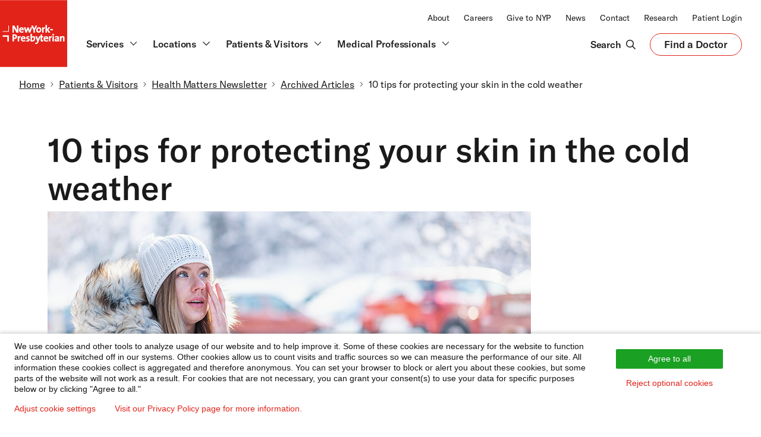

--- FILE ---
content_type: text/html; charset=UTF-8
request_url: https://www.nyp.org/patients-and-visitors/advances-consumers/issues/10-tips-for-protecting-your-skin-in-the-cold-weather
body_size: 32702
content:
<!DOCTYPE html>
<html  lang="en" dir="ltr" prefix="content: http://purl.org/rss/1.0/modules/content/  dc: http://purl.org/dc/terms/  foaf: http://xmlns.com/foaf/0.1/  og: http://ogp.me/ns#  rdfs: http://www.w3.org/2000/01/rdf-schema#  schema: http://schema.org/  sioc: http://rdfs.org/sioc/ns#  sioct: http://rdfs.org/sioc/types#  skos: http://www.w3.org/2004/02/skos/core#  xsd: http://www.w3.org/2001/XMLSchema# ">
<head>
    <meta charset="utf-8" />
<script type="application/ld+json">{"@context":"http:\/\/schema.org","@type":"BreadcrumbList","itemListElement":[{"@type":"ListItem","position":1,"item":[{"@id":"https:\/\/www.nyp.org","name":"Home"}]},{"@type":"ListItem","position":2,"item":[{"@id":"https:\/\/www.nyp.org\/patients-visitors","name":"Patients & Visitors"}]},{"@type":"ListItem","position":3,"item":[{"@id":"https:\/\/www.nyp.org\/patients-and-visitors\/health-matters-newsletter","name":"Health Matters Newsletter"}]},{"@type":"ListItem","position":4,"item":[{"@id":"https:\/\/www.nyp.org\/patients-and-visitors\/health-matters-newsletter\/issues","name":"Archived Articles"}]},{"@type":"ListItem","position":5,"item":[{"@id":"https:\/\/www.nyp.org\/patients-and-visitors\/advances-consumers\/issues\/10-tips-for-protecting-your-skin-in-the-cold-weather","name":"10 tips for protecting your skin in the cold weather"}]}]}</script>
<meta name="description" content="Looking to protect your skin from the cold weather? See New York Presbyterian Hospital&#039;s top 10 tips here." />
<meta name="robots" content="index" />
<link rel="canonical" href="https://www.nyp.org/patients-and-visitors/advances-consumers/issues/10-tips-for-protecting-your-skin-in-the-cold-weather" />
<link rel="image_src" href="https://cdn2.webdamdb.com/1280_qQogxDEk12l4XPjh.png?20220713" />
<meta property="og:site_name" content="NewYork-Presbyterian" />
<meta property="og:type" content="website" />
<meta property="og:url" content="https://www.nyp.org/patients-and-visitors/advances-consumers/issues/10-tips-for-protecting-your-skin-in-the-cold-weather" />
<meta property="og:title" content="10 tips for protecting your skin in the cold weather | NYP" />
<meta property="og:description" content="Looking to protect your skin from the cold weather? See New York Presbyterian Hospital&#039;s top 10 tips here." />
<meta property="og:image" content="https://cdn2.webdamdb.com/1280_qQogxDEk12l4XPjh.png?20220713" />
<meta property="og:image:url" content="https://cdn2.webdamdb.com/1280_qQogxDEk12l4XPjh.png?20220713" />
<meta property="og:image:secure_url" content="https://cdn2.webdamdb.com/1280_qQogxDEk12l4XPjh.png?20220713" />
<meta property="og:image:type" content="image/png" />
<meta property="og:image:width" content="1200" />
<meta property="og:image:height" content="630" />
<meta property="og:image:alt" content="NewYork-Presbyterian logo" />
<meta name="twitter:card" content="summary" />
<meta name="twitter:description" content="Looking to protect your skin from the cold weather? See New York Presbyterian Hospital&#039;s top 10 tips here." />
<meta name="twitter:title" content="10 tips for protecting your skin in the cold weather | NYP" />
<meta name="twitter:site" content="@nyphospital" />
<meta name="twitter:creator" content="@nyphospital" />
<meta name="twitter:image:alt" content="NewYork-Presbyterian logo" />
<meta name="twitter:image" content="https://cdn2.webdamdb.com/1280_qQogxDEk12l4XPjh.png?20220713" />
<meta name="MobileOptimized" content="width" />
<meta name="HandheldFriendly" content="true" />
<meta name="viewport" content="width=device-width, initial-scale=1.0" />
<script type="application/json" id="taxonomy-data">{
    "Global Taxonomy - Audience Type": [
        {
            "id": "20721",
            "name": "Consumer"
        }
    ],
    "Global Taxonomy - Content Type": [
        {
            "id": "20696",
            "name": "Patient Resource"
        }
    ],
    "Global Taxonomy - Facility": [
        {
            "id": "20491",
            "name": "N/A"
        }
    ],
    "Global Taxonomy - FaD CTA": [
        {
            "id": "15751",
            "name": "N/A"
        }
    ],
    "Global Taxonomy - Media Type": [
        {
            "id": "20746",
            "name": "Article"
        }
    ],
    "Global Taxonomy - Primary SL": [
        {
            "id": "14886",
            "name": "Dermatology"
        }
    ],
    "Global Taxonomy - Region": [
        {
            "id": "14851",
            "name": "N/A"
        }
    ],
    "Global Taxonomy - Secondary SL": [
        {
            "id": "15046",
            "name": "N/A"
        }
    ]
}</script>
<link rel="icon" href="/sites/default/files/nyp-favicon-32x32.png" type="image/png" />

    <title>10 tips for protecting your skin in the cold weather | NYP</title>
    <link rel="stylesheet" media="all" href="/sites/default/files/css/css_TEexltM19n2eRRBqm0WeDVQqvxWjcNDXqlhwxNiQZ3k.css?delta=0&amp;language=en&amp;theme=nyp_theme&amp;include=eJxtzMEOgzAMA9AfKnQcpn1OlbYWZGubiQSm_v0Qh13GxbL1JJMqLHB7IpmsPqmO6YXMx7g7-seWtzBNj9ul9TftwhmBVuNUECV3l2SBsjR_lMEWVDjtaqg-kuLH4SQ_F4lUBrVeuM3uuLyGnfFRf-ZYJW8FX_fmTmc" />
<link rel="stylesheet" media="all" href="/sites/default/files/css/css_p0ass0ic9FNVMpSAoTlO3BgCgJjLCL5HXrrKnTeVQeg.css?delta=1&amp;language=en&amp;theme=nyp_theme&amp;include=eJxtzMEOgzAMA9AfKnQcpn1OlbYWZGubiQSm_v0Qh13GxbL1JJMqLHB7IpmsPqmO6YXMx7g7-seWtzBNj9ul9TftwhmBVuNUECV3l2SBsjR_lMEWVDjtaqg-kuLH4SQ_F4lUBrVeuM3uuLyGnfFRf-ZYJW8FX_fmTmc" />
<link rel="stylesheet" media="all" href="/sites/default/files/css/css_kxDjx5vphijY323SlsZrcGPYp5kdoQqPu6mFIJCw5WU.css?delta=2&amp;language=en&amp;theme=nyp_theme&amp;include=eJxtzMEOgzAMA9AfKnQcpn1OlbYWZGubiQSm_v0Qh13GxbL1JJMqLHB7IpmsPqmO6YXMx7g7-seWtzBNj9ul9TftwhmBVuNUECV3l2SBsjR_lMEWVDjtaqg-kuLH4SQ_F4lUBrVeuM3uuLyGnfFRf-ZYJW8FX_fmTmc" />

    <script src="/sites/default/files/js/js_eiPgYlKgzAknrLkZCk4lgfBFUHtPrXYXoAUX75k3Yo8.js?scope=header&amp;delta=0&amp;language=en&amp;theme=nyp_theme&amp;include=[base64]"></script>

    <cohesion-placeholder></cohesion-placeholder>
</head>
<body class="path-node page-node-type-page">



  <div class="dialog-off-canvas-main-canvas" data-off-canvas-main-canvas>
            <div>
    <div class="views-element-container settings-tray-editable" id="block-views-block-header-menu-block-1" data-block-plugin-id="views_block:header_menu-block_1" data-drupal-settingstray="editable">
  
    
      <div><div class="js-view-dom-id-bcc42f318fd072f4136cb0b8b7679df4b92f92c8e42eee5ac8a40142e326a5b2">
  
  
  

  
  
  

      <div class="views-row"><div class="views-field views-field-field-header"><div class="field-content">                <div class="coh-container ssa-component coh-component ssa-component-instance-d733db97-58d0-41b1-87e3-63032b52cb0c coh-component-instance-d733db97-58d0-41b1-87e3-63032b52cb0c c-global-header-2023 coh-style-coh-container-overwrite" >  <div class="coh-container o-container-2023 u-p-0" >  <a class="coh-inline-element c-skip" href="#nyp-main-content"> <div class="coh-container coh-style-coh-container-overwrite" >  <span class="coh-inline-element c-skip__link">Skip to main content</span> </div> </a> </div>  <div class="coh-container c-global-header-wrapper-2023 coh-style-coh-container-overwrite" >           <nav class="coh-inline-element ssa-component coh-component ssa-component-instance-bc6ef8af-33f3-4339-b8ab-29663b92674f coh-component-instance-bc6ef8af-33f3-4339-b8ab-29663b92674f c-global-header-top-2023 u-w-100 u-d-none u-d-block@lg u-bg-white" aria-label="NewYork-Presbyterian Top"> <div class="coh-container o-container-2023 u-p-0 coh-style-coh-container-overwrite" >  <div class="coh-container c-global-header__top-2023 u-d-flex u-f-justify-end u-bg-white" >  <div class="coh-container c-global-header__secondary-nav u-f-align-end u-p-hor-2023" >  <div class="coh-container u-vs-2" > </div>          <ul class="coh-menu-list-container coh-unordered-list o-list-inline u-m-0"><li class="coh-menu-list-item o-list-inline__item js-coh-menu-item" data-coh-settings='{"xl":"visible"}' >  <a href="/about"   data-coh-settings='{ "xl":{"link_interaction":"click-through-to-link"} }' class="coh-link nyp-type-2023-body-xs-r js-coh-menu-item-link " >About</a></li><li class="coh-menu-list-item o-list-inline__item js-coh-menu-item" data-coh-settings='{"xl":"visible"}' >  <a href="https://careers.nyp.org"   data-coh-settings='{ "xl":{"link_interaction":"click-through-to-link"} }' class="coh-link nyp-type-2023-body-xs-r js-coh-menu-item-link" >Careers</a></li><li class="coh-menu-list-item o-list-inline__item js-coh-menu-item" data-coh-settings='{"xl":"visible"}' >  <a href="/giving"   data-coh-settings='{ "xl":{"link_interaction":"click-through-to-link"} }' class="coh-link nyp-type-2023-body-xs-r js-coh-menu-item-link" >Give to NYP</a></li><li class="coh-menu-list-item o-list-inline__item js-coh-menu-item" data-coh-settings='{"xl":"visible"}' >  <a href="/newsroom"   data-coh-settings='{ "xl":{"link_interaction":"click-through-to-link"} }' class="coh-link nyp-type-2023-body-xs-r js-coh-menu-item-link"  title="Newsroom">News</a></li><li class="coh-menu-list-item o-list-inline__item js-coh-menu-item" data-coh-settings='{"xl":"visible"}' >  <a href="/contact"   data-coh-settings='{ "xl":{"link_interaction":"click-through-to-link"} }' class="coh-link nyp-type-2023-body-xs-r js-coh-menu-item-link" >Contact</a></li><li class="coh-menu-list-item o-list-inline__item js-coh-menu-item" data-coh-settings='{"xl":"visible"}' >  <a href="/advances"   data-coh-settings='{ "xl":{"link_interaction":"click-through-to-link"} }' class="coh-link nyp-type-2023-body-xs-r js-coh-menu-item-link" >Research</a></li><li class="coh-menu-list-item o-list-inline__item js-coh-menu-item" data-coh-settings='{"xl":"visible"}' >  <a href="/patientportal"   data-coh-settings='{ "xl":{"link_interaction":"click-through-to-link"} }' class="coh-link nyp-type-2023-body-xs-r js-coh-menu-item-link " >Patient Login</a></li></ul>   
 </div> </div> </div> </nav> 
                        <div class="coh-container ssa-component coh-component ssa-component-instance-734f3873-ebc6-42ca-8f2c-296f728ba38c coh-component-instance-734f3873-ebc6-42ca-8f2c-296f728ba38c c-global-header-bottom-2023 u-d-none u-d-block@lg u-bg-white coh-style-coh-container-overwrite" >  <div class="coh-container o-container-2023 u-p-0" >  <div class="coh-container c-global-header-nav-wrapper u-p-0" >  <div class="coh-container c-global-header-nav-section u-d-flex u-f-align-center" >  <div class="coh-container c-global-header__scroll-logo" >  <a class="coh-inline-element u-c-red u-d-flex" href="/"> <span class="coh-inline-element nyp-logo-2023" style="width: 150.312px;"><svg id="Layer_2" xmlns="http://www.w3.org/2000/svg" viewBox="0 0 1000 1000">
          <defs><style>.cls-1{fill:#fff;}.cls-2{fill:#e2231a;}</style>
          </defs>
          <g id="Layer_1-2">
            <rect class="cls-2" width="1000" height="1000"></rect>
            <path class="cls-1" d="m273.4,485.79h-28.31l-32.5-57.85c-2.75-5.4-4.94-9.83-6.73-13.99.43,11.48.74,30.05.74,42.51v29.33h-21.55v-106.21h28.3l31.73,56.47c2.53,4.42,5.14,9.62,7.56,15.03-.46-12.2-.78-31.8-.78-44.18v-27.32h21.55v106.21Z"></path>
            <path class="cls-1" d="m320.73,405.44c-22.42,0-37.48,16.73-37.48,41.64,0,26.71,13.08,40.25,38.87,40.25,9.29,0,19.53-1.82,28.11-5l.87-.33-2.5-17.31-1.36.55c-7.09,2.87-14.6,4.38-21.73,4.38s-12.13-1.58-15.35-4.83c-2.98-3.01-4.48-7.53-4.58-13.79h47.07l.17-.95c.71-3.91.79-8.99.79-10.98,0-21.06-12.29-33.63-32.87-33.63Zm-14.68,30.17c1.36-8.3,6.48-13.39,13.61-13.39,3.54,0,6.51,1.13,8.58,3.26,2.25,2.32,3.45,5.81,3.51,10.13h-25.7Z"></path>
            <path class="cls-1" d="m452.99,485.79h-23.08l-11.35-34.66c-1.27-4.44-2.32-8.5-3.31-12.73-1.37,5.61-2.81,10.36-4.19,14.72l-9.94,32.67h-22.03l-24.1-78.81h23.98l8.4,29.78c.49,1.86.99,3.7,1.49,5.57,1.12,4.19,2.28,8.49,3.37,12.83,1.33-6.18,2.89-11.65,4.61-17.49l9.5-30.69h20.62l9.64,29.74c1.98,6.64,3.74,12.53,5.18,18.62,1.28-5.95,2.68-11.48,4.31-17.64l9.02-30.72h22.61l-24.74,78.81Z"></path>
            <path class="cls-1" d="m519.99,485.79h-22.32v-37.53l-33.17-68.69h24.45l14,30.53c2.25,5.01,4.29,9.89,6.18,14.85,2.09-5.39,4.79-11.2,7.42-16.85l13.4-28.53h23.83l-33.79,68.54v37.68Z"></path>
            <path class="cls-1" d="m578.48,405.44c-23.7,0-40.25,17.38-40.25,42.25s12.75,39.63,36.86,39.63,40.26-17.83,40.26-42.4-13.09-39.48-36.87-39.48Zm-1.69,62.8c-10.72,0-15.93-7.37-15.93-22.55s8.75-21.32,16.24-21.32c10.51,0,15.63,7.08,15.63,21.63,0,13.72-6.11,22.24-15.94,22.24Z"></path>
            <path class="cls-1" d="m647.72,485.79h-22.01v-78.81h20.93v1.15c0,2.31-.17,5.64-.54,9.19,5.12-8.6,13.02-12.78,22.73-11.87l1.1.1-1.04,21.68-1.31-.26c-5.46-1.06-9.65-.32-12.81,2.28-4.69,3.85-7.06,11.98-7.06,24.14v32.4Z"></path>
            <polygon class="cls-1" points="749.06 485.79 721.59 485.79 699.68 450.79 699.68 485.79 677.66 485.79 677.66 371.11 699.68 371.11 699.68 436.34 720.24 406.98 747.2 406.98 719.5 443.11 749.06 485.79"></polygon>
            <rect class="cls-1" x="747.2" y="432.84" width="40.17" height="18.17"></rect>
            <path class="cls-1" d="m214.06,511.73c-11.33,0-20.2.2-27.93.62l-1.09.05v106.15h22.32v-36.5c2.09.18,4.08.18,5.62.18,24.61,0,41.79-15.29,41.79-37.18s-14.84-33.32-40.71-33.32Zm-2,51.57c-1.5,0-3.1-.11-4.7-.31v-32.54c1.92-.09,3.88-.09,5.93-.09,12.21,0,18.39,5.36,18.39,15.93s-7.52,16.86-19.62,17.01Z"></path>
            <path class="cls-1" d="m284.95,618.56h-22.01v-78.81h20.94v1.15c0,2.32-.17,5.64-.54,9.19,5.13-8.6,13.02-12.78,22.73-11.87l1.1.1-1.04,21.68-1.31-.26c-5.45-1.07-9.65-.33-12.81,2.28-4.69,3.85-7.06,11.98-7.06,24.14v32.4Z"></path>
            <path class="cls-1" d="m347.43,538.2c-22.42,0-37.48,16.73-37.48,41.64,0,26.71,13.08,40.26,38.87,40.26,9.29,0,19.53-1.83,28.11-5l.87-.32-2.5-17.31-1.36.55c-7.09,2.86-14.6,4.38-21.73,4.38s-12.13-1.58-15.35-4.84c-2.99-3.01-4.49-7.53-4.58-13.78h47.06l.18-.95c.71-3.91.79-8.98.79-10.98,0-21.06-12.29-33.63-32.87-33.63Zm-14.68,30.17c1.36-8.29,6.49-13.39,13.61-13.39,3.54,0,6.51,1.13,8.58,3.26,2.25,2.32,3.46,5.8,3.51,10.13h-25.7Z"></path>
            <path class="cls-1" d="m408.63,620.1c-6.54,0-12.71-.73-17.4-2.05l-.92-.26,1.61-19.02,1.47.64c4.38,1.9,10.16,2.98,15.85,2.98,6.78,0,11.16-2.81,11.16-7.16,0-4.62-4.19-6.3-11.03-8.68-8.94-3.09-20.06-6.95-20.06-22.88,0-12.39,8.84-25.63,33.63-25.63,4.25,0,9.53.59,14.09,1.56l.98.21-1.07,17.83-1.39-.42c-4.25-1.26-9.06-1.95-13.53-1.95s-10.08,1.16-10.08,6.7c0,4.37,4.24,6.15,11.17,8.68,9.08,3.32,20.38,7.46,20.38,22.87s-14.01,26.56-34.86,26.56"></path>
            <path class="cls-1" d="m495.86,538.2c-8.97,0-16.63,3.54-21.38,9.67.32-3.18.52-6.76.52-9.9v-34.1h-22.01v112.25l.84.23c9.21,2.59,18.09,3.74,28.79,3.74,26.25,0,42.56-17.19,42.56-44.87,0-23.53-10.69-37.02-29.32-37.02Zm-11.7,63.88c-3.68,0-6.62-.34-9.16-1.08v-20.7c0-11.38,5.37-23.48,15.32-23.48,5.12,0,11.93,2.12,11.93,20.4,0,16.27-6.26,24.86-18.09,24.86Z"></path>
            <path class="cls-1" d="m685.61,538.2c-22.42,0-37.48,16.73-37.48,41.64,0,26.71,13.08,40.26,38.87,40.26,9.29,0,19.53-1.83,28.1-5l.88-.32-2.5-17.31-1.36.55c-7.09,2.86-14.6,4.38-21.73,4.38s-12.13-1.58-15.35-4.84c-2.99-3.01-4.49-7.53-4.58-13.78h47.07l.17-.95c.71-3.91.79-8.98.79-10.98,0-21.06-12.29-33.63-32.87-33.63Zm-14.68,30.17c1.36-8.29,6.49-13.39,13.61-13.39,3.54,0,6.51,1.13,8.59,3.26,2.24,2.32,3.45,5.8,3.51,10.13h-25.7Z"></path>
            <path class="cls-1" d="m749.31,618.56h-22.01v-78.81h20.93v1.15c0,2.32-.17,5.64-.54,9.19,5.12-8.6,13.01-12.78,22.73-11.87l1.1.1-1.04,21.68-1.31-.26c-5.45-1.07-9.64-.33-12.8,2.28-4.69,3.85-7.06,11.98-7.06,24.14v32.4Z"></path>
            <rect class="cls-1" x="780.4" y="539.74" width="22.01" height="78.81"></rect>
            <path class="cls-1" d="m791.41,530.66c-7.46,0-13.31-5.71-13.31-13.01s5.98-13.16,13.31-13.16,13.47,5.78,13.47,13.16-6.05,13.01-13.47,13.01"></path>
            <path class="cls-1" d="m858.73,618.56h21.18l-.1-1.24c-.51-6.93-.61-14.49-.61-19.62v-31.55c0-19.69-9.55-28.1-31.94-28.1-9.92,0-21.17,2.04-29.37,5.32l-.9.36,3.73,17.42,1.3-.56c7.12-3.07,16.22-5.14,22.63-5.14,9.15,0,12.54,3.32,12.54,12.24v1.62c-28.5.26-44.18,10.1-44.18,27.78,0,13.76,9.25,23.01,23.02,23.01,9.53,0,18.04-4.11,22.95-10.8-.21,3-.25,5.9-.25,8.11v1.15Zm-1.54-33.17c0,8.33-5.67,17.32-14.85,17.32-4.76,0-8.07-3.2-8.07-7.78s2.41-10.17,22.93-10.38v.84Z"></path>
            <path class="cls-1" d="m961,618.56h-21.86v-50.1c0-8.25-2.35-11.47-8.39-11.47-9.13,0-16.55,10.53-16.55,23.48v38.1h-22.01v-78.81h20.94v1.15c0,2.49-.14,5.8-.42,8.89,5.57-7.42,14.2-11.58,24.36-11.58,15.66,0,23.94,8.81,23.94,25.48v54.87Z"></path>
            <path class="cls-1" d="m643.43,599.74l-1.35.39c-2.35.7-5.12,1.03-8.44,1.03-5.59,0-7.93-1.59-7.93-11.47v-32.4h18.62v-17.55h-18.62v-29.13l-21.86,5.85v23.28h-22.33l-9.35,26.79c-1.93,5.55-4.53,13.67-6.36,20.36-1.49-5.7-3.22-11.65-5.01-17.13l-10.58-30.02h-24.49l28.75,77.66-2.32,6.39c-3.34,9.63-8.66,14.31-16.3,14.31-2.96,0-6.36-.54-9.35-1.49l-1.31-.42-2.63,19.36,1.05.22c2.99.63,7.72,1.11,11.01,1.11,19.26,0,29.99-9.42,39.56-34.77l29.67-79.04v51.85c0,18.82,5.88,25.17,23.32,25.17,5.1,0,11.42-.82,16.9-2.19l.96-.24-1.6-17.93Z"></path>
            <polygon class="cls-1" points="39 525.62 39 548.85 108.7 548.85 108.7 618.56 131.94 618.56 131.94 525.62 39 525.62"></polygon>
            <polygon class="cls-1" points="131.94 379.58 123.22 379.58 123.22 463.8 39 463.8 39 472.52 131.94 472.52 131.94 379.58"></polygon>
          </g>
        </svg></span>  <span class="coh-inline-element u-visually-hidden">NewYork-Presbyterian</span> </a> </div>  <div class="coh-container c-global-header__main-nav coh-style-coh-container-overwrite" >  <div class="coh-container u-d-flex u-f-align-end u-m-0 u-h-100" role="list" >               <div class="coh-container ssa-component coh-component ssa-component-instance-961f6b68-51c2-4d98-b761-ebb97c86faa7 coh-component-instance-961f6b68-51c2-4d98-b761-ebb97c86faa7 main-nav__item u-m-r" role="listitem" >  <a href="#" class="coh-link main-nav__item--link c-inline-icon"   data-main-menu-id="services-menu" aria-haspopup="true" aria-expanded="false" >  <span class="coh-inline-element nyp-type-2023-body-xs-b u-m-r-xxs">Services</span>  <span class="coh-inline-element o-svg-icon-2023 o-svg-icon o-svg-icon-2023--md"><svg width="24" height="24" viewBox="0 0 24 24" fill="none" xmlns="http://www.w3.org/2000/svg">
                                   <path d="M19 9L12 16L5 9" stroke="#1A1A1A" stroke-width="1.5" stroke-linecap="round" stroke-linejoin="round"></path>
                                  </svg></span> </a> </div> 
             <div class="coh-container ssa-component coh-component ssa-component-instance-b70d0c7b-894e-42ff-9650-cc02e7fda77b coh-component-instance-b70d0c7b-894e-42ff-9650-cc02e7fda77b main-nav__item u-m-r" role="listitem" >  <a href="/locations" class="coh-link main-nav__item--link c-inline-icon"   data-main-menu-id="locations-menu" aria-haspopup="true" aria-expanded="false" >  <span class="coh-inline-element nyp-type-2023-body-xs-b u-m-r-xxs">Locations</span>  <span class="coh-inline-element o-svg-icon-2023 o-svg-icon o-svg-icon-2023--md"><svg width="24" height="24" viewBox="0 0 24 24" fill="none" xmlns="http://www.w3.org/2000/svg">
                                   <path d="M19 9L12 16L5 9" stroke="#1A1A1A" stroke-width="1.5" stroke-linecap="round" stroke-linejoin="round"></path>
                                  </svg></span> </a> </div> 
             <div class="coh-container ssa-component coh-component ssa-component-instance-1e5f7883-a174-4d6c-8c4b-5abaf291bbc8 coh-component-instance-1e5f7883-a174-4d6c-8c4b-5abaf291bbc8 main-nav__item u-m-r" role="listitem" >  <a href="#" class="coh-link main-nav__item--link c-inline-icon"   data-main-menu-id="patients-menu" aria-haspopup="true" aria-expanded="false" >  <span class="coh-inline-element nyp-type-2023-body-xs-b u-m-r-xxs">Patients &amp; Visitors</span>  <span class="coh-inline-element o-svg-icon-2023 o-svg-icon o-svg-icon-2023--md"><svg width="24" height="24" viewBox="0 0 24 24" fill="none" xmlns="http://www.w3.org/2000/svg">
                                   <path d="M19 9L12 16L5 9" stroke="#1A1A1A" stroke-width="1.5" stroke-linecap="round" stroke-linejoin="round"></path>
                                  </svg></span> </a> </div> 
              <div class="coh-container ssa-component coh-component ssa-component-instance-3f3f5239-fccc-4240-824f-f08cb9fdb451 coh-component-instance-3f3f5239-fccc-4240-824f-f08cb9fdb451 main-nav__item u-m-r" role="listitem" >  <a href="#" class="coh-link main-nav__item--link c-inline-icon" title="Medical Professionals"  data-main-menu-id="MedicalProfessionals-menu" aria-haspopup="true" aria-expanded="false" >  <span class="coh-inline-element nyp-type-2023-body-xs-b u-m-r-xxs">Medical Professionals</span>  <span class="coh-inline-element o-svg-icon-2023 o-svg-icon o-svg-icon-2023--md"><svg width="24" height="24" viewBox="0 0 24 24" fill="none" xmlns="http://www.w3.org/2000/svg">
                                   <path d="M19 9L12 16L5 9" stroke="#1A1A1A" stroke-width="1.5" stroke-linecap="round" stroke-linejoin="round"></path>
                                  </svg></span> </a> </div> 
   </div> </div> </div> </div>  <nav class="coh-inline-element u-p-l-0 u-bg-white" aria-label="NewYork-Presbyterian Main"> <div class="coh-container c-global-header__bottom u-d-block u-bg-white" >  <div class="coh-container u-d-none" id="cloneSN" data-collapsed="true" >  <div class="coh-container c-global-header__secondary-nav u-f-align-end u-p-hor-2023" >  <div class="coh-container u-vs-3" > </div>          <ul class="coh-menu-list-container coh-unordered-list o-list-inline u-m-0"><li class="coh-menu-list-item o-list-inline__item js-coh-menu-item" data-coh-settings='{"xl":"visible"}' >  <a href="/about"   data-coh-settings='{ "xl":{"link_interaction":"click-through-to-link"} }' class="coh-link nyp-type-2023-body-xs-r js-coh-menu-item-link " >About</a></li><li class="coh-menu-list-item o-list-inline__item js-coh-menu-item" data-coh-settings='{"xl":"visible"}' >  <a href="https://careers.nyp.org"   data-coh-settings='{ "xl":{"link_interaction":"click-through-to-link"} }' class="coh-link nyp-type-2023-body-xs-r js-coh-menu-item-link" >Careers</a></li><li class="coh-menu-list-item o-list-inline__item js-coh-menu-item" data-coh-settings='{"xl":"visible"}' >  <a href="/giving"   data-coh-settings='{ "xl":{"link_interaction":"click-through-to-link"} }' class="coh-link nyp-type-2023-body-xs-r js-coh-menu-item-link" >Give to NYP</a></li><li class="coh-menu-list-item o-list-inline__item js-coh-menu-item" data-coh-settings='{"xl":"visible"}' >  <a href="/newsroom"   data-coh-settings='{ "xl":{"link_interaction":"click-through-to-link"} }' class="coh-link nyp-type-2023-body-xs-r js-coh-menu-item-link"  title="Newsroom">News</a></li><li class="coh-menu-list-item o-list-inline__item js-coh-menu-item" data-coh-settings='{"xl":"visible"}' >  <a href="/contact"   data-coh-settings='{ "xl":{"link_interaction":"click-through-to-link"} }' class="coh-link nyp-type-2023-body-xs-r js-coh-menu-item-link" >Contact</a></li><li class="coh-menu-list-item o-list-inline__item js-coh-menu-item" data-coh-settings='{"xl":"visible"}' >  <a href="/advances"   data-coh-settings='{ "xl":{"link_interaction":"click-through-to-link"} }' class="coh-link nyp-type-2023-body-xs-r js-coh-menu-item-link" >Research</a></li><li class="coh-menu-list-item o-list-inline__item js-coh-menu-item" data-coh-settings='{"xl":"visible"}' >  <a href="/patientportal"   data-coh-settings='{ "xl":{"link_interaction":"click-through-to-link"} }' class="coh-link nyp-type-2023-body-xs-r js-coh-menu-item-link " >Patient Login</a></li></ul>   
 </div> </div>  <div class="coh-container u-d-flex u-f-justify-end u-f-align-center" >  <div class="coh-container c-global-header__actions u-d-flex u-f-align-center u-f-align-self-end u-h-100 u-p-0 u-p-hor-2023" >  <div class="coh-container c-global-header__search-btn u-d-flex u-f-align-center u-f-justify-center" >  <a href="#" class="coh-link search-btn c-inline-icon u-p-horz u-p-vert-xs search-btn c-inline-icon u-p-horz u-p-vert-xs" title="Search"  >  <span class="coh-inline-element nyp-type-2023-body-xs-b u-m-r-xxs">Search</span>  <span class="coh-inline-element o-svg-icon o-svg-icon--lg u-c-2023-black"><svg viewBox="0 0 512 512" focusable="false" role="presentation" shape-rendering="geometricPrecision">
                                <path d="M508.5 468.9L387.1 347.5c-2.3-2.3-5.3-3.5-8.5-3.5h-13.2c31.5-36.5 50.6-84 50.6-136C416 93.1 322.9 0 208 0S0 93.1 0 208s93.1 208 208 208c52 0 99.5-19.1 136-50.6v13.2c0 3.2 1.3 6.2 3.5 8.5l121.4 121.4c4.7 4.7 12.3 4.7 17 0l22.6-22.6c4.7-4.7 4.7-12.3 0-17zM208 368c-88.4 0-160-71.6-160-160S119.6 48 208 48s160 71.6 160 160-71.6 160-160 160z" fill="currentColor"></path>
                              </svg></span> </a> </div>  <div class="coh-container c-global-header__find-a-doctor u-d-flex u-f-column" >  <div class="coh-container u-vs-3" > </div>  <a href="https://doctors.nyp.org/?pk_vid=e5179203410cda7e169032000719fd84" class="coh-link c-button-2023 c-button-2023--secondary" title="Find a Doctor"  > Find a Doctor  <span class="coh-inline-element u-visually-hidden">Opens in a new tab</span> </a>  <div class="coh-container u-vs-3" > </div> </div> </div> </div> </div> </nav>  <div class="coh-container main-nav__menu-container" >  <div class="coh-container menus-wrapper menus-wrapper-2023" >  <hr class="coh-inline-element header-bottom-divider"> <div class="coh-container o-container-2023 u-h-100 coh-style-coh-container-overwrite" >  <div class="coh-container o-grid__item-10 u-m-auto coh-style-coh-container-overwrite" >                        <div class="coh-container ssa-component coh-component ssa-component-instance-5b651e9e-b927-4c08-8851-9b5b0a1b9cfa coh-component-instance-5b651e9e-b927-4c08-8851-9b5b0a1b9cfa main-nav__menu main-nav__menu-2023" id="services-menu" role="menu" aria-hidden="true" >  <div class="coh-container o-container-2023 u-p-0" >  <div class="coh-container u-vs-5" > </div>   <h3 class="coh-heading nyp-type-2023-body-l-b"  > Our Services </h3>   <div class="coh-container u-vs-5" > </div>  <div class="coh-container main-nav__menu__container u-d-flex" >  <div class="coh-container u-d-flex" >    <div class="coh-container menu-section marketing-content u-p-r-lg u-m-r-md" >  <div class="coh-container menu-column menu-column" >  <img class="coh-image u-m-b-sm coh-image-xl coh-image-align-centre-xl" src="/sites/default/files/styles/max_width_300px/public/acquiadam_assets/2020-08/nav-menu-services.png?itok=RMC9QjfQ" title="nav-locations-image" alt="nav-locations-image" />  <div class="coh-container u-vs-4" > </div>    <p class="coh-paragraph nyp-type-2023-body-xs-r u-c-2023-grey-dark"  >Learn why NewYork-Presbyterian is top ranked in 14 adult medical specialties and 8 pediatric subspecialties.</p>   <div class="coh-container u-vs-4" > </div>    <a href="/services" class="coh-link c-button-2023 c-button-2023"   role="menuitem" > View all services    </a>    </div> </div>                                                           <div class="coh-container ssa-component coh-component ssa-component-instance-8edc9c44-1e52-48bf-9376-0ffd1d0530e7 coh-component-instance-8edc9c44-1e52-48bf-9376-0ffd1d0530e7 menu-section u-d-flex u-f-column" >   <h4 class="coh-heading nyp-type-2023-body-xs-b u-w-100"  > Specialties </h4>   <div class="coh-container u-vs-4" > </div>  <div class="coh-container menu-columns__container u-d-flex" >  <div class="coh-container menu-column u-p-hor-2023-r" >  <p class="coh-paragraph menuitem" > <a href="/cancer" class="coh-link nyp-type-2023-body-xs-r u-c-2023-grey-dark coh-style-override-link" title="Cancer Care"  tabindex="-1" role="menuitem" > Cancer Care    </a> </p>    <p class="coh-paragraph menuitem" > <a href="/digestive" class="coh-link nyp-type-2023-body-xs-r u-c-2023-grey-dark coh-style-override-link"   tabindex="-1" role="menuitem" > Digestive Diseases    </a> </p>     <p class="coh-paragraph menuitem" > <a href="/heart" class="coh-link nyp-type-2023-body-xs-r u-c-2023-grey-dark coh-style-override-link" title="Heart"  tabindex="-1" role="menuitem" > Heart    </a> </p>     <p class="coh-paragraph menuitem" > <a href="/neuro" class="coh-link nyp-type-2023-body-xs-r u-c-2023-grey-dark coh-style-override-link" title="Neurology &amp; Neurosurgery"  tabindex="-1" role="menuitem" > Neurology &amp; Neurosurgery    </a> </p>     <p class="coh-paragraph menuitem" > <a href="/transplant" class="coh-link nyp-type-2023-body-xs-r u-c-2023-grey-dark coh-style-override-link" title="Organ Transplantation"  tabindex="-1" role="menuitem" > Organ Transplantation    </a> </p>     <p class="coh-paragraph menuitem menuitem-last" > <a href="/orthopedics" class="coh-link nyp-type-2023-body-xs-r u-c-2023-grey-dark coh-style-override-link" title="Orthopedics"  tabindex="-1" role="menuitem" > Orthopedics    </a> </p>  </div>    <div class="coh-container menu-column u-p-hor-2023-r" >    <p class="coh-paragraph menuitem" > <a href="/pediatrics" class="coh-link nyp-type-2023-body-xs-r u-c-2023-grey-dark coh-style-override-link" title="Pediatrics"  tabindex="-1" role="menuitem" > Pediatrics    </a> </p>     <p class="coh-paragraph menuitem" > <a href="/psychiatry" class="coh-link nyp-type-2023-body-xs-r u-c-2023-grey-dark coh-style-override-link" title="Psychiatry &amp; Behavioral Health"  tabindex="-1" role="menuitem" > Psychiatry &amp; Behavioral Health    </a> </p>     <p class="coh-paragraph menuitem" > <a href="/rehabmed" class="coh-link nyp-type-2023-body-xs-r u-c-2023-grey-dark coh-style-override-link" title="Rehabilitation Medicine"  tabindex="-1" role="menuitem" > Rehabilitation Medicine    </a> </p>     <p class="coh-paragraph menuitem" > <a href="/vascular" class="coh-link nyp-type-2023-body-xs-r u-c-2023-grey-dark coh-style-override-link" title="Vascular Medicine"  tabindex="-1" role="menuitem" > Vascular Medicine    </a> </p>     <p class="coh-paragraph menuitem" > <a href="/womens" class="coh-link nyp-type-2023-body-xs-r u-c-2023-grey-dark coh-style-override-link" title="Women’s Health"  tabindex="-1" role="menuitem" > Women’s Health    </a> </p>   <a href="/services" class="coh-link c-button-2023 c-button-2023--tertiary coh-style-override-link"   role="menuitem" > View all specialties    </a> </div>  </div> </div> 
                                 <div class="coh-container ssa-component coh-component ssa-component-instance-92297240-b0ef-48c9-8904-2162acc3d9b1 coh-component-instance-92297240-b0ef-48c9-8904-2162acc3d9b1 menu-section u-d-flex u-f-column" >  <div class="coh-container menu-columns__container u-d-flex" >  <div class="coh-container menu-column" >   <h4 class="coh-heading nyp-type-2023-body-xs-b"  > Featured </h4>   <div class="coh-container u-vs-4" > </div>  <p class="coh-paragraph menuitem" >   <a href="/digital-health" class="coh-link nyp-type-2023-body-xs-r u-c-2023-grey-dark" title="Digital Health"  tabindex="-1" role="menuitem" > Digital Health    </a>  </p>    <p class="coh-paragraph menuitem menuitem-last" > <a href="/ochspine" class="coh-link nyp-type-2023-body-xs-r u-c-2023-grey-dark" title="Och Spine"  tabindex="-1" role="menuitem" > Och Spine    </a> </p>   <div class="coh-container u-vs-8" > </div>   <h4 class="coh-heading nyp-type-2023-body-xs-b"  > Other </h4>   <div class="coh-container u-vs-4" > </div>    <p class="coh-paragraph menuitem" > <a href="/globalservices" class="coh-link nyp-type-2023-body-xs-r u-c-2023-grey-dark" title="International Patients"  tabindex="-1" role="menuitem" > International Patients    </a> </p>     <p class="coh-paragraph menuitem" > <a href="/clinical-trials" class="coh-link nyp-type-2023-body-xs-r u-c-2023-grey-dark" title="Clinical Trials"  tabindex="-1" role="menuitem" > Clinical Trials    </a> </p>    </div> </div> </div> 
   </div> </div>  <div class="coh-container u-vs-5" > </div> </div> </div> 
                         <div class="coh-container ssa-component coh-component ssa-component-instance-bd0f915a-d00d-449f-af6e-382315b24b56 coh-component-instance-bd0f915a-d00d-449f-af6e-382315b24b56 main-nav__menu main-nav__menu-2023" id="locations-menu" role="menu" aria-hidden="true" >  <div class="coh-container o-container-2023 u-p-0" >  <div class="coh-container u-vs-5" > </div>   <h3 class="coh-heading nyp-type-2023-body-l-b"  > Our Locations </h3>   <div class="coh-container u-vs-5" > </div>  <div class="coh-container main-nav__menu__container u-d-flex" >  <div class="coh-container u-d-flex" >    <div class="coh-container menu-section marketing-content u-p-r-lg u-m-r-md" >  <div class="coh-container menu-column menu-column" >  <img class="coh-image u-m-b-sm coh-image-xl coh-image-align-centre-xl" src="/sites/default/files/styles/max_width_300px/public/acquiadam_assets/2020-08/nav-menu-locations.png?itok=dglt5vAw" title="nav-locations-image" alt="nav-locations-image" />  <div class="coh-container u-vs-4" > </div>    <p class="coh-paragraph nyp-type-2023-body-xs-r u-c-2023-grey-dark"  >Get access to exceptional clinical services close to where you live, work, and even on your phone.</p>   <div class="coh-container u-vs-4" > </div>    <a href="https://locations.nyp.org" class="coh-link c-button-2023 c-button-2023" title="Find an NYP Location"  role="menuitem" > Find an NYP Location    </a>    </div> </div>                                                             <div class="coh-container ssa-component coh-component ssa-component-instance-0739b8bc-da00-4aa1-8400-dae9567596f4 coh-component-instance-0739b8bc-da00-4aa1-8400-dae9567596f4 menu-section u-d-flex u-f-column" >   <h4 class="coh-heading nyp-type-2023-body-xs-b u-w-100"  > Hospital Campus Locations </h4>   <div class="coh-container u-vs-4" > </div>  <div class="coh-container menu-columns__container u-d-flex" >  <div class="coh-container menu-column u-p-hor-2023-r" >  <p class="coh-paragraph menuitem" > <a href="/locations/newyork-presbyterian-columbia-university-medical-center" class="coh-link nyp-type-2023-body-xs-r u-c-2023-grey-dark coh-style-override-link" title="NYP / Columbia University Irving Medical Center"  tabindex="-1" role="menuitem" > NYP / Columbia University Irving Medical Center    </a> </p>    <p class="coh-paragraph menuitem" > <a href="/locations/newyork-presbyterian-weill-cornell-medical-center" class="coh-link nyp-type-2023-body-xs-r u-c-2023-grey-dark coh-style-override-link" title="NYP / Weill Cornell Medical Center"  tabindex="-1" role="menuitem" > NYP / Weill Cornell Medical Center    </a> </p>     <p class="coh-paragraph menuitem" > <a href="/allenhospital" class="coh-link nyp-type-2023-body-xs-r u-c-2023-grey-dark coh-style-override-link" title="Allen Hospital"  tabindex="-1" role="menuitem" > Allen Hospital    </a> </p>     <p class="coh-paragraph menuitem" > <a href="/locations/brooklyn/nyp-brooklyn-methodist-hospital" class="coh-link nyp-type-2023-body-xs-r u-c-2023-grey-dark coh-style-override-link" title="Brooklyn Methodist Hospital"  tabindex="-1" role="menuitem" > Brooklyn Methodist Hospital    </a> </p>     <p class="coh-paragraph menuitem" > <a href="/hudsonvalley" class="coh-link nyp-type-2023-body-xs-r u-c-2023-grey-dark coh-style-override-link" title="Hudson Valley Hospital"  tabindex="-1" role="menuitem" > Hudson Valley Hospital    </a> </p>     <p class="coh-paragraph menuitem menuitem-last" > <a href="/lowermanhattan" class="coh-link nyp-type-2023-body-xs-r u-c-2023-grey-dark coh-style-override-link" title="Lower Manhattan Hospital"  tabindex="-1" role="menuitem" > Lower Manhattan Hospital    </a> </p>  </div>    <div class="coh-container menu-column u-p-hor-2023-r" >    <p class="coh-paragraph menuitem" > <a href="/locations/queens/nyp-queens" class="coh-link nyp-type-2023-body-xs-r u-c-2023-grey-dark coh-style-override-link" title="Queens"  tabindex="-1" role="menuitem" > Queens    </a> </p>     <p class="coh-paragraph menuitem" > <a href="/westchester" class="coh-link nyp-type-2023-body-xs-r u-c-2023-grey-dark coh-style-override-link" title="Westchester"  tabindex="-1" role="menuitem" > Westchester    </a> </p>     <p class="coh-paragraph menuitem" > <a href="/locations/westchester-behavioral-health" class="coh-link nyp-type-2023-body-xs-r u-c-2023-grey-dark coh-style-override-link" title="Westchester Behavioral Health"  tabindex="-1" role="menuitem" > Westchester Behavioral Health    </a> </p>       <a href="/locations" class="coh-link c-button-2023 c-button-2023--tertiary coh-style-override-link" title="View all locations"  role="menuitem" > View all locations    </a> </div>  </div> </div> 
                                       <div class="coh-container ssa-component coh-component ssa-component-instance-247940d0-3fea-45b1-978c-30bdde1852e4 coh-component-instance-247940d0-3fea-45b1-978c-30bdde1852e4 menu-section u-d-flex u-f-column" >  <div class="coh-container menu-columns__container u-d-flex" >  <div class="coh-container menu-column" >    <p class="coh-paragraph nyp-type-2023-body-xs-b u-m-b"  >Doctors&#039; Offices Near You</p>     <p class="coh-paragraph menuitem " > <a href="/locations/brooklyn/medical-group" class="coh-link nyp-type-2023-body-xs-r u-c-2023-grey-dark" title="Medical Group Brooklyn"  tabindex="-1" role="menuitem" > Medical Group Brooklyn    </a> </p>     <p class="coh-paragraph menuitem" > <a href="/medicalgroups/hudsonvalley" class="coh-link nyp-type-2023-body-xs-r u-c-2023-grey-dark" title="Medical Group Hudson Valley"  tabindex="-1" role="menuitem" > Medical Group Hudson Valley    </a> </p>     <p class="coh-paragraph menuitem" > <a href="/locations/queens/medical-group" class="coh-link nyp-type-2023-body-xs-r u-c-2023-grey-dark" title="Medical Group Queens"  tabindex="-1" role="menuitem" > Medical Group Queens    </a> </p>     <p class="coh-paragraph menuitem" > <a href="/medicalgroups/westchester" class="coh-link nyp-type-2023-body-xs-r u-c-2023-grey-dark" title="Medical Group Westchester"  tabindex="-1" role="menuitem" > Medical Group Westchester    </a> </p>     <p class="coh-paragraph menuitem menuitem-last" > <a href="/acn" class="coh-link nyp-type-2023-body-xs-r u-c-2023-grey-dark" title="Ambulatory Care Network"  tabindex="-1" role="menuitem" > Ambulatory Care Network    </a> </p>     <div class="coh-container u-vs-8" > </div>       <p class="coh-paragraph nyp-type-2023-body-xs-b u-m-b"  >Digital Health</p>     <p class="coh-paragraph menuitem" > <a href="/digital-health/virtual-urgent-care" class="coh-link nyp-type-2023-body-xs-r u-c-2023-grey-dark" title="Virtual Urgent Care"  tabindex="-1" role="menuitem" > Virtual Urgent Care    </a> </p>   <p class="coh-paragraph menuitem menuitem-last" > <a href="/digital-health/video-visit" class="coh-link nyp-type-2023-body-xs-r u-c-2023-grey-dark" title="Video Visits"  tabindex="-1" role="menuitem" > Video Visits    </a> </p> </div> </div> </div> 
   </div> </div>  <div class="coh-container u-vs-5" > </div> </div> </div> 
                         <div class="coh-container ssa-component coh-component ssa-component-instance-f4de44bd-f198-46e5-9189-8b26b8bb2cb8 coh-component-instance-f4de44bd-f198-46e5-9189-8b26b8bb2cb8 main-nav__menu main-nav__menu-2023" id="patients-menu" role="menu" aria-hidden="true" >  <div class="coh-container o-container-2023 u-p-0" >  <div class="coh-container u-vs-5" > </div>   <h3 class="coh-heading nyp-type-2023-body-l-b"  > Patients &amp; Visitors </h3>   <div class="coh-container u-vs-5" > </div>  <div class="coh-container main-nav__menu__container u-d-flex" >  <div class="coh-container u-d-flex" >    <div class="coh-container menu-section marketing-content u-p-r-lg u-m-r-md" >  <div class="coh-container menu-column menu-column" >  <img class="coh-image u-m-b-sm coh-image-xl coh-image-align-centre-xl" src="/sites/default/files/styles/max_width_300px/public/acquiadam_assets/2020-08/nav-menu-patients-visitors.png?itok=IDrcGQBG" title="nav-locations-image" alt="nav-locations-image" />  <div class="coh-container u-vs-4" > </div>    <p class="coh-paragraph nyp-type-2023-body-xs-r u-c-2023-grey-dark"  >Find resources to have an exceptional patient or visitor experience.</p>   <div class="coh-container u-vs-4" > </div>     </div> </div>                                                       <div class="coh-container ssa-component coh-component ssa-component-instance-4ca72f3b-cecc-4fbc-b7fb-1078edcbeb2f coh-component-instance-4ca72f3b-cecc-4fbc-b7fb-1078edcbeb2f menu-section u-d-flex u-f-column" >   <h4 class="coh-heading nyp-type-2023-body-xs-b u-w-100"  > Tools &amp; Information </h4>   <div class="coh-container u-vs-4" > </div>  <div class="coh-container menu-columns__container u-d-flex" >  <div class="coh-container menu-column u-p-hor-2023-r" >  <p class="coh-paragraph menuitem" > <a href="/patients-visitors" class="coh-link nyp-type-2023-body-xs-r u-c-2023-grey-dark coh-style-override-link"   tabindex="-1" role="menuitem" > Patient &amp; Visitor Information    </a> </p>    <p class="coh-paragraph menuitem" > <a href="/patients-visitors/medical-records" class="coh-link nyp-type-2023-body-xs-r u-c-2023-grey-dark coh-style-override-link"   tabindex="-1" role="menuitem" > Medical Records    </a> </p>     <p class="coh-paragraph menuitem" > <a href="/patients-visitors/paying-for-care" class="coh-link nyp-type-2023-body-xs-r u-c-2023-grey-dark coh-style-override-link"   tabindex="-1" role="menuitem" > Paying For Your Care    </a> </p>     <p class="coh-paragraph menuitem" > <a href="/digital-health/virtual-urgent-care" class="coh-link nyp-type-2023-body-xs-r u-c-2023-grey-dark coh-style-override-link" title="Virtual Urgent Care"  tabindex="-1" role="menuitem" > Virtual Urgent Care    </a> </p>     <p class="coh-paragraph menuitem" > <a href="/digital-health/video-visit" class="coh-link nyp-type-2023-body-xs-r u-c-2023-grey-dark coh-style-override-link" title="Video Visits"  tabindex="-1" role="menuitem" > Video Visits    </a> </p>     <p class="coh-paragraph menuitem menuitem-last" > <a href="/globalservices" class="coh-link nyp-type-2023-body-xs-r u-c-2023-grey-dark coh-style-override-link" title="For International Patients"  tabindex="-1" role="menuitem" > For International Patients    </a> </p>  </div>    <div class="coh-container menu-column u-p-hor-2023-r" >    <p class="coh-paragraph menuitem" > <a href="/visitation-guidelines" class="coh-link nyp-type-2023-body-xs-r u-c-2023-grey-dark coh-style-override-link" title="Visitation Guidelines"  tabindex="-1" role="menuitem" > Visitation Guidelines    </a> </p>     <p class="coh-paragraph menuitem" > <a href="/virtual-visitation-guidelines" class="coh-link nyp-type-2023-body-xs-r u-c-2023-grey-dark coh-style-override-link" title="Virtual Visitation Guidelines"  tabindex="-1" role="menuitem" > Virtual Visitation Guidelines    </a> </p>     <p class="coh-paragraph menuitem" > <a href="/patientportal" class="coh-link nyp-type-2023-body-xs-r u-c-2023-grey-dark coh-style-override-link" title="Connect Patient Portal"  tabindex="-1" role="menuitem" > Connect Patient Portal    </a> </p>       <a href="" class="coh-link c-button-2023 c-button-2023--tertiary coh-style-override-link"   role="menuitem" >     </a> </div>  </div> </div> 
                                    <div class="coh-container ssa-component coh-component ssa-component-instance-8d015601-a7d6-4907-b4e9-d68832d454eb coh-component-instance-8d015601-a7d6-4907-b4e9-d68832d454eb menu-section u-d-flex u-f-column" >  <div class="coh-container menu-columns__container u-d-flex" >  <div class="coh-container menu-column" >    <p class="coh-paragraph nyp-type-2023-body-xs-b u-m-b"  >Other Resources</p>     <p class="coh-paragraph menuitem " > <a href="https://healthmatters.nyp.org" class="coh-link nyp-type-2023-body-xs-r u-c-2023-grey-dark" title="Health Matters"  tabindex="-1" role="menuitem" > Health Matters    </a> </p>     <p class="coh-paragraph menuitem" > <a href="/healthlibrary" class="coh-link nyp-type-2023-body-xs-r u-c-2023-grey-dark" title="Health Library"  tabindex="-1" role="menuitem" > Health Library    </a> </p>     <p class="coh-paragraph menuitem" > <a href="https://events.nyp.org/" class="coh-link nyp-type-2023-body-xs-r u-c-2023-grey-dark" title="Events &amp; Classes"  tabindex="-1" role="menuitem" > Events &amp; Classes    </a> </p>     <p class="coh-paragraph menuitem" > <a href="/clinical-trials" class="coh-link nyp-type-2023-body-xs-r u-c-2023-grey-dark" title="Clinical Trials"  tabindex="-1" role="menuitem" > Clinical Trials    </a> </p>       <div class="coh-container u-vs-8" > </div>       <p class="coh-paragraph nyp-type-2023-body-xs-b u-m-b"  >Newsletters</p>     <p class="coh-paragraph menuitem" > <a href="/patients-and-visitors/health-matters-newsletter" class="coh-link nyp-type-2023-body-xs-r u-c-2023-grey-dark" title="Newsletters for Patients"  tabindex="-1" role="menuitem" > Newsletters for Patients    </a> </p>   <p class="coh-paragraph menuitem menuitem-last" > <a href="/advances" class="coh-link nyp-type-2023-body-xs-r u-c-2023-grey-dark" title="Advances for Professionals"  tabindex="-1" role="menuitem" > Advances for Professionals    </a> </p> </div> </div> </div> 
   </div> </div>  <div class="coh-container u-vs-5" > </div> </div> </div> 
                         <div class="coh-container ssa-component coh-component ssa-component-instance-52f67caf-9ccd-41f6-9583-f8d45ac542ff coh-component-instance-52f67caf-9ccd-41f6-9583-f8d45ac542ff main-nav__menu main-nav__menu-2023" id="MedicalProfessionals-menu" role="menu" aria-hidden="true" >  <div class="coh-container o-container-2023 u-p-0" >  <div class="coh-container u-vs-5" > </div>   <h3 class="coh-heading nyp-type-2023-body-l-b"  > Medical Professionals </h3>   <div class="coh-container u-vs-5" > </div>  <div class="coh-container main-nav__menu__container u-d-flex" >  <div class="coh-container u-d-flex" >    <div class="coh-container menu-section marketing-content u-p-r-lg u-m-r-md" >  <div class="coh-container menu-column menu-column" >  <img class="coh-image u-m-b-sm coh-image-xl coh-image-align-centre-xl" src="/sites/default/files/styles/max_width_300px/public/acquiadam/2025-01/nav-menu-professionals-advances.webp?itok=gidSZmat" title="NYP Advances" alt="NYP Advances" />  <div class="coh-container u-vs-4" > </div>    <p class="coh-paragraph nyp-type-2023-body-xs-r u-c-2023-grey-dark"  >Explore NYP Advances&reg; for the latest research, clinical trials, education initiatives, and more.</p>   <div class="coh-container u-vs-4" > </div>    <a href="/advances" class="coh-link c-button-2023 c-button-2023" title="Explore Advances"  role="menuitem" > Explore Advances    </a>    </div> </div>                         <div class="coh-container ssa-component coh-component ssa-component-instance-c9fcdd77-3e43-4ad1-a639-ce86fb1a1316 coh-component-instance-c9fcdd77-3e43-4ad1-a639-ce86fb1a1316 menu-section u-d-flex u-f-column" >   <h4 class="coh-heading nyp-type-2023-body-xs-b u-w-100"  > Research &amp; Education </h4>   <div class="coh-container u-vs-4" > </div>  <div class="coh-container menu-columns__container u-d-flex" >  <div class="coh-container menu-column u-p-hor-2023-r" >  <p class="coh-paragraph menuitem" > <a href="/advances" class="coh-link nyp-type-2023-body-xs-r u-c-2023-grey-dark coh-style-override-link" title="NYP Advances"  tabindex="-1" role="menuitem" > NYP Advances    </a> </p>    <p class="coh-paragraph menuitem" > <a href="/for-professionals/continuing-medical-education" class="coh-link nyp-type-2023-body-xs-r u-c-2023-grey-dark coh-style-override-link" title="Continuing Medical Education"  tabindex="-1" role="menuitem" > Continuing Medical Education    </a> </p>     <p class="coh-paragraph menuitem" > <a href="/professionals/graduate-medical-education" class="coh-link nyp-type-2023-body-xs-r u-c-2023-grey-dark coh-style-override-link" title="Graduate Medical Education"  tabindex="-1" role="menuitem" > Graduate Medical Education    </a> </p>        </div>   </div> </div> 
                          <div class="coh-container ssa-component coh-component ssa-component-instance-83b7828e-88e2-463f-a99d-c0ee1a5e1828 coh-component-instance-83b7828e-88e2-463f-a99d-c0ee1a5e1828 menu-section u-d-flex u-f-column" >   <h4 class="coh-heading nyp-type-2023-body-xs-b u-w-100"  > Training Programs </h4>   <div class="coh-container u-vs-4" > </div>  <div class="coh-container menu-columns__container u-d-flex" >  <div class="coh-container menu-column u-p-hor-2023-r" >  <p class="coh-paragraph menuitem" > <a href="/professionals/emergency-medicine" class="coh-link nyp-type-2023-body-xs-r u-c-2023-grey-dark coh-style-override-link" title="Emergency Medicine Education"  tabindex="-1" role="menuitem" > Emergency Medicine Education    </a> </p>    <p class="coh-paragraph menuitem" > <a href="/heart-failure-research-institute" class="coh-link nyp-type-2023-body-xs-r u-c-2023-grey-dark coh-style-override-link" title="Heart Failure Research Institute"  tabindex="-1" role="menuitem" > Heart Failure Research Institute    </a> </p>     <p class="coh-paragraph menuitem" > <a href="/nursing" class="coh-link nyp-type-2023-body-xs-r u-c-2023-grey-dark coh-style-override-link" title="Nursing"  tabindex="-1" role="menuitem" > Nursing    </a> </p>     <p class="coh-paragraph menuitem" > <a href="/professionals/pharmacy" class="coh-link nyp-type-2023-body-xs-r u-c-2023-grey-dark coh-style-override-link" title="Pharmacy"  tabindex="-1" role="menuitem" > Pharmacy    </a> </p>      </div>   </div> </div> 
                                      <div class="coh-container ssa-component coh-component ssa-component-instance-fdb3bf7f-40c4-462d-8eff-e327ad4b83ea coh-component-instance-fdb3bf7f-40c4-462d-8eff-e327ad4b83ea menu-section u-d-flex u-f-column" >  <div class="coh-container menu-columns__container u-d-flex" >  <div class="coh-container menu-column" >    <p class="coh-paragraph nyp-type-2023-body-xs-b u-m-b"  >Other Resources</p>     <p class="coh-paragraph menuitem menuitem-last" > <a href="/for-professionals/transferring-patients" class="coh-link nyp-type-2023-body-xs-r u-c-2023-grey-dark" title="Transfer a Patient"  tabindex="-1" role="menuitem" > Transfer a Patient    </a> </p>             <div class="coh-container u-vs-8" > </div>     <a href="/professionals" class="coh-link c-button-2023 c-button-2023--tertiary" title="Medical Professionals home"  tabindex="-1" role="menuitem" >  <span class="coh-inline-element">Medical Professionals home</span> </a>       <p class="coh-paragraph menuitem menuitem-last" > <a href="" class="coh-link nyp-type-2023-body-xs-r u-c-2023-grey-dark"   tabindex="-1" role="menuitem" >     </a> </p> </div> </div> </div> 
   </div> </div>  <div class="coh-container u-vs-5" > </div> </div> </div> 
   </div> </div> </div> </div> </div> </div> 
                      <nav class="coh-inline-element ssa-component coh-component ssa-component-instance-1dae7e46-71c5-41c0-b831-4d5afca079b2 coh-component-instance-1dae7e46-71c5-41c0-b831-4d5afca079b2 c-mobile-header c-mobile-header-2023 u-d-block u-d-none@lg u-w-100" aria-label="Mobile Menu"> <div class="coh-container o-container-2023 u-p-0 u-bg-white coh-style-coh-container-overwrite" >  <div class="coh-container u-d-flex u-f-justify-between coh-style-coh-container-overwrite" >  <div class="coh-container c-mobile-header__logo u-d-flex" >  <a href="/" class="coh-link u-c-red u-d-flex u-f-align-center u-p-l-0" target="_self" >  <span class="coh-inline-element nyp-logo-2023"><svg id="Layer_2" xmlns="http://www.w3.org/2000/svg" viewBox="0 0 1000 1000">
                      <defs><style>.cls-1{fill:#fff;}.cls-2{fill:#e2231a;}</style>
                      </defs>
                      <g id="Layer_1-2">
                        <rect class="cls-2" width="1000" height="1000"></rect>
                        <path class="cls-1" d="m273.4,485.79h-28.31l-32.5-57.85c-2.75-5.4-4.94-9.83-6.73-13.99.43,11.48.74,30.05.74,42.51v29.33h-21.55v-106.21h28.3l31.73,56.47c2.53,4.42,5.14,9.62,7.56,15.03-.46-12.2-.78-31.8-.78-44.18v-27.32h21.55v106.21Z"></path>
                        <path class="cls-1" d="m320.73,405.44c-22.42,0-37.48,16.73-37.48,41.64,0,26.71,13.08,40.25,38.87,40.25,9.29,0,19.53-1.82,28.11-5l.87-.33-2.5-17.31-1.36.55c-7.09,2.87-14.6,4.38-21.73,4.38s-12.13-1.58-15.35-4.83c-2.98-3.01-4.48-7.53-4.58-13.79h47.07l.17-.95c.71-3.91.79-8.99.79-10.98,0-21.06-12.29-33.63-32.87-33.63Zm-14.68,30.17c1.36-8.3,6.48-13.39,13.61-13.39,3.54,0,6.51,1.13,8.58,3.26,2.25,2.32,3.45,5.81,3.51,10.13h-25.7Z"></path>
                        <path class="cls-1" d="m452.99,485.79h-23.08l-11.35-34.66c-1.27-4.44-2.32-8.5-3.31-12.73-1.37,5.61-2.81,10.36-4.19,14.72l-9.94,32.67h-22.03l-24.1-78.81h23.98l8.4,29.78c.49,1.86.99,3.7,1.49,5.57,1.12,4.19,2.28,8.49,3.37,12.83,1.33-6.18,2.89-11.65,4.61-17.49l9.5-30.69h20.62l9.64,29.74c1.98,6.64,3.74,12.53,5.18,18.62,1.28-5.95,2.68-11.48,4.31-17.64l9.02-30.72h22.61l-24.74,78.81Z"></path>
                        <path class="cls-1" d="m519.99,485.79h-22.32v-37.53l-33.17-68.69h24.45l14,30.53c2.25,5.01,4.29,9.89,6.18,14.85,2.09-5.39,4.79-11.2,7.42-16.85l13.4-28.53h23.83l-33.79,68.54v37.68Z"></path>
                        <path class="cls-1" d="m578.48,405.44c-23.7,0-40.25,17.38-40.25,42.25s12.75,39.63,36.86,39.63,40.26-17.83,40.26-42.4-13.09-39.48-36.87-39.48Zm-1.69,62.8c-10.72,0-15.93-7.37-15.93-22.55s8.75-21.32,16.24-21.32c10.51,0,15.63,7.08,15.63,21.63,0,13.72-6.11,22.24-15.94,22.24Z"></path>
                        <path class="cls-1" d="m647.72,485.79h-22.01v-78.81h20.93v1.15c0,2.31-.17,5.64-.54,9.19,5.12-8.6,13.02-12.78,22.73-11.87l1.1.1-1.04,21.68-1.31-.26c-5.46-1.06-9.65-.32-12.81,2.28-4.69,3.85-7.06,11.98-7.06,24.14v32.4Z"></path>
                        <polygon class="cls-1" points="749.06 485.79 721.59 485.79 699.68 450.79 699.68 485.79 677.66 485.79 677.66 371.11 699.68 371.11 699.68 436.34 720.24 406.98 747.2 406.98 719.5 443.11 749.06 485.79"></polygon>
                        <rect class="cls-1" x="747.2" y="432.84" width="40.17" height="18.17"></rect>
                        <path class="cls-1" d="m214.06,511.73c-11.33,0-20.2.2-27.93.62l-1.09.05v106.15h22.32v-36.5c2.09.18,4.08.18,5.62.18,24.61,0,41.79-15.29,41.79-37.18s-14.84-33.32-40.71-33.32Zm-2,51.57c-1.5,0-3.1-.11-4.7-.31v-32.54c1.92-.09,3.88-.09,5.93-.09,12.21,0,18.39,5.36,18.39,15.93s-7.52,16.86-19.62,17.01Z"></path>
                        <path class="cls-1" d="m284.95,618.56h-22.01v-78.81h20.94v1.15c0,2.32-.17,5.64-.54,9.19,5.13-8.6,13.02-12.78,22.73-11.87l1.1.1-1.04,21.68-1.31-.26c-5.45-1.07-9.65-.33-12.81,2.28-4.69,3.85-7.06,11.98-7.06,24.14v32.4Z"></path>
                        <path class="cls-1" d="m347.43,538.2c-22.42,0-37.48,16.73-37.48,41.64,0,26.71,13.08,40.26,38.87,40.26,9.29,0,19.53-1.83,28.11-5l.87-.32-2.5-17.31-1.36.55c-7.09,2.86-14.6,4.38-21.73,4.38s-12.13-1.58-15.35-4.84c-2.99-3.01-4.49-7.53-4.58-13.78h47.06l.18-.95c.71-3.91.79-8.98.79-10.98,0-21.06-12.29-33.63-32.87-33.63Zm-14.68,30.17c1.36-8.29,6.49-13.39,13.61-13.39,3.54,0,6.51,1.13,8.58,3.26,2.25,2.32,3.46,5.8,3.51,10.13h-25.7Z"></path>
                        <path class="cls-1" d="m408.63,620.1c-6.54,0-12.71-.73-17.4-2.05l-.92-.26,1.61-19.02,1.47.64c4.38,1.9,10.16,2.98,15.85,2.98,6.78,0,11.16-2.81,11.16-7.16,0-4.62-4.19-6.3-11.03-8.68-8.94-3.09-20.06-6.95-20.06-22.88,0-12.39,8.84-25.63,33.63-25.63,4.25,0,9.53.59,14.09,1.56l.98.21-1.07,17.83-1.39-.42c-4.25-1.26-9.06-1.95-13.53-1.95s-10.08,1.16-10.08,6.7c0,4.37,4.24,6.15,11.17,8.68,9.08,3.32,20.38,7.46,20.38,22.87s-14.01,26.56-34.86,26.56"></path>
                        <path class="cls-1" d="m495.86,538.2c-8.97,0-16.63,3.54-21.38,9.67.32-3.18.52-6.76.52-9.9v-34.1h-22.01v112.25l.84.23c9.21,2.59,18.09,3.74,28.79,3.74,26.25,0,42.56-17.19,42.56-44.87,0-23.53-10.69-37.02-29.32-37.02Zm-11.7,63.88c-3.68,0-6.62-.34-9.16-1.08v-20.7c0-11.38,5.37-23.48,15.32-23.48,5.12,0,11.93,2.12,11.93,20.4,0,16.27-6.26,24.86-18.09,24.86Z"></path>
                        <path class="cls-1" d="m685.61,538.2c-22.42,0-37.48,16.73-37.48,41.64,0,26.71,13.08,40.26,38.87,40.26,9.29,0,19.53-1.83,28.1-5l.88-.32-2.5-17.31-1.36.55c-7.09,2.86-14.6,4.38-21.73,4.38s-12.13-1.58-15.35-4.84c-2.99-3.01-4.49-7.53-4.58-13.78h47.07l.17-.95c.71-3.91.79-8.98.79-10.98,0-21.06-12.29-33.63-32.87-33.63Zm-14.68,30.17c1.36-8.29,6.49-13.39,13.61-13.39,3.54,0,6.51,1.13,8.59,3.26,2.24,2.32,3.45,5.8,3.51,10.13h-25.7Z"></path>
                        <path class="cls-1" d="m749.31,618.56h-22.01v-78.81h20.93v1.15c0,2.32-.17,5.64-.54,9.19,5.12-8.6,13.01-12.78,22.73-11.87l1.1.1-1.04,21.68-1.31-.26c-5.45-1.07-9.64-.33-12.8,2.28-4.69,3.85-7.06,11.98-7.06,24.14v32.4Z"></path>
                        <rect class="cls-1" x="780.4" y="539.74" width="22.01" height="78.81"></rect>
                        <path class="cls-1" d="m791.41,530.66c-7.46,0-13.31-5.71-13.31-13.01s5.98-13.16,13.31-13.16,13.47,5.78,13.47,13.16-6.05,13.01-13.47,13.01"></path>
                        <path class="cls-1" d="m858.73,618.56h21.18l-.1-1.24c-.51-6.93-.61-14.49-.61-19.62v-31.55c0-19.69-9.55-28.1-31.94-28.1-9.92,0-21.17,2.04-29.37,5.32l-.9.36,3.73,17.42,1.3-.56c7.12-3.07,16.22-5.14,22.63-5.14,9.15,0,12.54,3.32,12.54,12.24v1.62c-28.5.26-44.18,10.1-44.18,27.78,0,13.76,9.25,23.01,23.02,23.01,9.53,0,18.04-4.11,22.95-10.8-.21,3-.25,5.9-.25,8.11v1.15Zm-1.54-33.17c0,8.33-5.67,17.32-14.85,17.32-4.76,0-8.07-3.2-8.07-7.78s2.41-10.17,22.93-10.38v.84Z"></path>
                        <path class="cls-1" d="m961,618.56h-21.86v-50.1c0-8.25-2.35-11.47-8.39-11.47-9.13,0-16.55,10.53-16.55,23.48v38.1h-22.01v-78.81h20.94v1.15c0,2.49-.14,5.8-.42,8.89,5.57-7.42,14.2-11.58,24.36-11.58,15.66,0,23.94,8.81,23.94,25.48v54.87Z"></path>
                        <path class="cls-1" d="m643.43,599.74l-1.35.39c-2.35.7-5.12,1.03-8.44,1.03-5.59,0-7.93-1.59-7.93-11.47v-32.4h18.62v-17.55h-18.62v-29.13l-21.86,5.85v23.28h-22.33l-9.35,26.79c-1.93,5.55-4.53,13.67-6.36,20.36-1.49-5.7-3.22-11.65-5.01-17.13l-10.58-30.02h-24.49l28.75,77.66-2.32,6.39c-3.34,9.63-8.66,14.31-16.3,14.31-2.96,0-6.36-.54-9.35-1.49l-1.31-.42-2.63,19.36,1.05.22c2.99.63,7.72,1.11,11.01,1.11,19.26,0,29.99-9.42,39.56-34.77l29.67-79.04v51.85c0,18.82,5.88,25.17,23.32,25.17,5.1,0,11.42-.82,16.9-2.19l.96-.24-1.6-17.93Z"></path>
                        <polygon class="cls-1" points="39 525.62 39 548.85 108.7 548.85 108.7 618.56 131.94 618.56 131.94 525.62 39 525.62"></polygon>
                        <polygon class="cls-1" points="131.94 379.58 123.22 379.58 123.22 463.8 39 463.8 39 472.52 131.94 472.52 131.94 379.58"></polygon>
                      </g>
                    </svg></span>  <span class="coh-inline-element u-visually-hidden">NewYork-Presbyterian</span>  <span class="coh-inline-element u-visually-hidden">NewYork-Presbyterian Homepage</span> </a> </div>  <div class="coh-container c-mobile-header__actions u-d-flex u-f-column u-p-hor-2023" >  <div class="coh-container u-vs-5" > </div>  <div class="coh-container u-d-flex" >  <div class="coh-container c-mobile-header__search" >  <a href="#" class="coh-link c-mobile-header__search-link"   >  <span class="coh-inline-element o-svg-icon-2023 o-svg-icon-2023--lg u-c-2023-black"><svg width="24" height="24" viewBox="0 0 24 24" fill="none" xmlns="http://www.w3.org/2000/svg"><path d="m21 21-4.343-4.343m0 0A8 8 0 1 0 5.343 5.343a8 8 0 0 0 11.314 11.314Z" stroke="#1A1A1A" stroke-width="1.5" stroke-linecap="round" stroke-linejoin="round"></path></svg></span>  <span class="coh-inline-element u-visually-hidden">Search</span> </a> </div>  <div class="coh-container c-mobile-header__patient-login" >  <a href="https://www.nyp.org/patientportal" class="coh-link c-mobile-header__patient-login-link"   >  <span class="coh-inline-element o-svg-icon-2023 o-svg-icon-2023--lg u-c-2023-black"><svg width="24" height="24" viewBox="0 0 24 24" fill="none" xmlns="http://www.w3.org/2000/svg"><path d="M5 21c0-2.21 3.134-4 7-4s7 1.79 7 4m-7-8a5 5 0 1 0 0-10 5 5 0 0 0 0 10Z" stroke="#1A1A1A" stroke-width="1.5" stroke-linecap="round" stroke-linejoin="round"></path></svg></span>  <span class="coh-inline-element u-visually-hidden">Patient Login</span> </a> </div>  <div class="coh-container c-mobile-header__menu-btn" >  <a href="#" class="coh-link c-mobile-header__menu-btn-link" target="_self" aria-label="Main Menu" >  <div class="coh-container menu-btn" >  <div class="coh-container bar top" > </div>  <div class="coh-container bar bottom" > </div> </div> </a> </div> </div>  <div class="coh-container u-vs-5" > </div> </div> </div> </div>  <div class="coh-container c-mobile-nav" id="main-mobile-nav" role="navigation" aria-label="Main Menu" style="height: calc(100vh - 0px);" >  <div class="coh-container c-mobile-nav__innerWrapper c-mobile-nav__card" >  <div class="coh-container find-a-doctor-cta u-p-hor-2023" >  <a href="https://doctors.nyp.org" class="coh-link c-button c-button-2023--secondary u-w-100 nyp-type-2023-body-s-b"   > Find a Doctor    </a> </div> <ul class="coh-list-container coh-unordered-list c-mobile-nav__list o-list-bare u-p-hor-2023">                   <li class="coh-list-item ssa-component coh-component ssa-component-instance-6fe44312-46a4-4a97-a800-c35551a07f02 coh-component-instance-6fe44312-46a4-4a97-a800-c35551a07f02">    <a href="#" class="coh-link c-mobile-nav__menuLink nyp-type-2023-body-s-b u-c-black u-d-flex u-f-justify-between" target="_self" data-sub-menu-id="services-sub" >  <span class="coh-inline-element">Services</span>  <span class="coh-inline-element o-svg-icon-2023 o-svg-icon-2023--lg u-c-2023-black"><svg width="16" height="16" viewBox="0 0 16 16" focusable="false" role="presentation" shape-rendering="geometricPrecision" fill="none" xmlns="http://www.w3.org/2000/svg"><path d="M6 3.333 10.667 8 6 12.667" stroke="#1A1A1A" stroke-width="2" stroke-linecap="round" stroke-linejoin="round"></path></svg></span> </a>   <div class="coh-container c-mobile-nav__sub-card" id="services-sub" role="menu" >  <a href="#" class="coh-link c-mobile-nav__link c-mobile-nav__back-link u-d-flex u-p-hor-2023 u-c-black" target="_self" >  <span class="coh-inline-element o-svg-icon-2023 o-svg-icon-2023 o-svg-icon-2023--sm u-c-2023-black u-m-r-xs"><svg width="7" height="10" viewBox="0 0 7 10" fill="none" xmlns="http://www.w3.org/2000/svg"><path d="M5.667.833 1.5 5l4.167 4.167" stroke="#1A1A1A" stroke-width="1.5" stroke-linecap="round" stroke-linejoin="round"></path></svg></span>  <span class="coh-inline-element nyp-type-2023-body-d-b">Services</span> </a>  <div class="coh-container c-mobile-nav__top-cta u-p-hor-2023" >    <a href="/services" class="coh-link c-button c-button-2023--secondary u-w-100 nyp-type-2023-body-s-b"   > View all services    </a>    </div>  <div class="coh-container sub-menu-section u-p-hor-2023" >                                                             <h4 class="coh-heading ssa-component coh-component ssa-component-instance-721b6997-cb23-4cf0-81dd-7d584c750bd9 coh-component-instance-721b6997-cb23-4cf0-81dd-7d584c750bd9 nyp-type-2023-body-xs-b u-w-100"  > Specialties </h4>  <ul class="coh-list-container coh-unordered-list ssa-component coh-component ssa-component-instance-721b6997-cb23-4cf0-81dd-7d584c750bd9 coh-component-instance-721b6997-cb23-4cf0-81dd-7d584c750bd9 o-list-bare"> <li class="coh-list-item">    <a href="/cancer" class="coh-link c-mobile-nav__link c-mobile-nav__link--sub nyp-type-2023-body-xs-r u-c-2023-grey-dark" title="Cancer Care"  role="menuitem" > Cancer Care    </a>  </li> <li class="coh-list-item">    <a href="/digestive" class="coh-link c-mobile-nav__link c-mobile-nav__link--sub nyp-type-2023-body-xs-r u-c-2023-grey-dark" title="Digestive Diseases"  role="menuitem" > Digestive Diseases    </a>  </li>   <li class="coh-list-item">    <a href="/heart" class="coh-link c-mobile-nav__link c-mobile-nav__link--sub nyp-type-2023-body-xs-r u-c-2023-grey-dark" title="Heart"  role="menuitem" > Heart    </a>  </li>    <li class="coh-list-item">    <a href="/neuro" class="coh-link c-mobile-nav__link c-mobile-nav__link--sub nyp-type-2023-body-xs-r u-c-2023-grey-dark" title="Neurology &amp; Neurosurgery"  role="menuitem" > Neurology &amp; Neurosurgery    </a>  </li>    <li class="coh-list-item">    <a href="/transplant" class="coh-link c-mobile-nav__link c-mobile-nav__link--sub nyp-type-2023-body-xs-r u-c-2023-grey-dark" title="Organ Transplantation"  role="menuitem" > Organ Transplantation    </a>  </li>    <li class="coh-list-item">    <a href="/orthopedics" class="coh-link c-mobile-nav__link c-mobile-nav__link--sub nyp-type-2023-body-xs-r u-c-2023-grey-dark" title="Orthopedics"  role="menuitem" > Orthopedics    </a>  </li>    <li class="coh-list-item">    <a href="/pediatrics" class="coh-link c-mobile-nav__link c-mobile-nav__link--sub nyp-type-2023-body-xs-r u-c-2023-grey-dark" title="Pediatrics"  role="menuitem" > Pediatrics    </a>  </li>    <li class="coh-list-item">    <a href="/psychiatry" class="coh-link c-mobile-nav__link c-mobile-nav__link--sub nyp-type-2023-body-xs-r u-c-2023-grey-dark" title="Psychiatry &amp; Behavioral Health"  role="menuitem" > Psychiatry &amp; Behavioral Health    </a>  </li>    <li class="coh-list-item">    <a href="/rehabmed" class="coh-link c-mobile-nav__link c-mobile-nav__link--sub nyp-type-2023-body-xs-r u-c-2023-grey-dark" title="Rehabilitation Medicine"  role="menuitem" > Rehabilitation Medicine    </a>  </li>    <li class="coh-list-item">    <a href="/vascular" class="coh-link c-mobile-nav__link c-mobile-nav__link--sub nyp-type-2023-body-xs-r u-c-2023-grey-dark" title="Vascular Medicine"  role="menuitem" > Vascular Medicine    </a>  </li>    <li class="coh-list-item">    <a href="/womens" class="coh-link c-mobile-nav__link c-mobile-nav__link--sub nyp-type-2023-body-xs-r u-c-2023-grey-dark" title="Women&#039;s Health"  role="menuitem" > Women&#039;s Health    </a>  </li>    <li class="coh-list-item">    <a href="/services" class="coh-link c-button-2023 c-button-2023--tertiary" title="View All Specialties"  role="menuitem" > View All Specialties    </a>  </li>  </ul> 
                                    <div class="coh-container ssa-component coh-component ssa-component-instance-c26480b0-4f59-4e25-829c-735e27a61459 coh-component-instance-c26480b0-4f59-4e25-829c-735e27a61459 c-mobile-nav__divider" > </div> <h4 class="coh-heading ssa-component coh-component ssa-component-instance-c26480b0-4f59-4e25-829c-735e27a61459 coh-component-instance-c26480b0-4f59-4e25-829c-735e27a61459 nyp-type-2023-body-xs-b u-w-100"  > Featured </h4> <ul class="coh-list-container coh-unordered-list ssa-component coh-component ssa-component-instance-c26480b0-4f59-4e25-829c-735e27a61459 coh-component-instance-c26480b0-4f59-4e25-829c-735e27a61459 o-list-bare">   <li class="coh-list-item">    <a href="/digital-health" class="coh-link nyp-type-2023-body-xs-r u-c-2023-grey-dark" title="Digital Health"  role="menuitem" > Digital Health    </a>  </li>    <li class="coh-list-item">    <a href="/ochspine" class="coh-link nyp-type-2023-body-xs-r u-c-2023-grey-dark" title="Och Spine"  role="menuitem" > Och Spine    </a>  </li>        </ul>    <div class="coh-container ssa-component coh-component ssa-component-instance-c26480b0-4f59-4e25-829c-735e27a61459 coh-component-instance-c26480b0-4f59-4e25-829c-735e27a61459 c-mobile-nav__divider" > </div>    <h4 class="coh-heading ssa-component coh-component ssa-component-instance-c26480b0-4f59-4e25-829c-735e27a61459 coh-component-instance-c26480b0-4f59-4e25-829c-735e27a61459 nyp-type-2023-body-xs-b u-w-100"  > Other </h4>    <ul class="coh-list-container coh-unordered-list ssa-component coh-component ssa-component-instance-c26480b0-4f59-4e25-829c-735e27a61459 coh-component-instance-c26480b0-4f59-4e25-829c-735e27a61459 o-list-bare">     <li class="coh-list-item">  <a href="/globalservices" class="coh-link nyp-type-2023-body-xs-r u-c-2023-grey-dark" title="International Patients"  role="menuitem" > International Patients    </a> </li>    <li class="coh-list-item">  <a href="/clinical-trials" class="coh-link nyp-type-2023-body-xs-r u-c-2023-grey-dark" title="Clinical Trials"  role="menuitem" > Clinical Trials    </a> </li>  </ul> 
   </div> </div> </li> 
                     <li class="coh-list-item ssa-component coh-component ssa-component-instance-f7d8a9eb-ff0a-40a8-81e6-a8feab45bd74 coh-component-instance-f7d8a9eb-ff0a-40a8-81e6-a8feab45bd74">    <a href="#" class="coh-link c-mobile-nav__menuLink nyp-type-2023-body-s-b u-c-black u-d-flex u-f-justify-between" target="_self" data-sub-menu-id="locations-sub" >  <span class="coh-inline-element">Locations</span>  <span class="coh-inline-element o-svg-icon-2023 o-svg-icon-2023--lg u-c-2023-black"><svg width="16" height="16" viewBox="0 0 16 16" focusable="false" role="presentation" shape-rendering="geometricPrecision" fill="none" xmlns="http://www.w3.org/2000/svg"><path d="M6 3.333 10.667 8 6 12.667" stroke="#1A1A1A" stroke-width="2" stroke-linecap="round" stroke-linejoin="round"></path></svg></span> </a>   <div class="coh-container c-mobile-nav__sub-card" id="locations-sub" role="menu" >  <a href="#" class="coh-link c-mobile-nav__link c-mobile-nav__back-link u-d-flex u-p-hor-2023 u-c-black" target="_self" >  <span class="coh-inline-element o-svg-icon-2023 o-svg-icon-2023 o-svg-icon-2023--sm u-c-2023-black u-m-r-xs"><svg width="7" height="10" viewBox="0 0 7 10" fill="none" xmlns="http://www.w3.org/2000/svg"><path d="M5.667.833 1.5 5l4.167 4.167" stroke="#1A1A1A" stroke-width="1.5" stroke-linecap="round" stroke-linejoin="round"></path></svg></span>  <span class="coh-inline-element nyp-type-2023-body-d-b">Locations</span> </a>  <div class="coh-container c-mobile-nav__top-cta u-p-hor-2023" >    <a href="https://locations.nyp.org" class="coh-link c-button c-button-2023--secondary u-w-100 nyp-type-2023-body-s-b" title="Find an NYP Location"  > Find an NYP Location    </a>    </div>  <div class="coh-container sub-menu-section u-p-hor-2023" >                                                            <h4 class="coh-heading ssa-component coh-component ssa-component-instance-7e375f9d-6f64-4c71-8df9-6e2cf61854da coh-component-instance-7e375f9d-6f64-4c71-8df9-6e2cf61854da nyp-type-2023-body-xs-b u-w-100"  > Hospital Campus Locations </h4>  <ul class="coh-list-container coh-unordered-list ssa-component coh-component ssa-component-instance-7e375f9d-6f64-4c71-8df9-6e2cf61854da coh-component-instance-7e375f9d-6f64-4c71-8df9-6e2cf61854da o-list-bare"> <li class="coh-list-item">    <a href="/locations/newyork-presbyterian-columbia-university-medical-center" class="coh-link c-mobile-nav__link c-mobile-nav__link--sub nyp-type-2023-body-xs-r u-c-2023-grey-dark" title="NYP / Columbia University Irving Medical Center"  role="menuitem" > NYP / Columbia University Irving Medical Center    </a>  </li> <li class="coh-list-item">    <a href="/locations/newyork-presbyterian-weill-cornell-medical-center" class="coh-link c-mobile-nav__link c-mobile-nav__link--sub nyp-type-2023-body-xs-r u-c-2023-grey-dark" title="NYP / Weill Cornell Medical Center"  role="menuitem" > NYP / Weill Cornell Medical Center    </a>  </li>   <li class="coh-list-item">    <a href="/allenhospital" class="coh-link c-mobile-nav__link c-mobile-nav__link--sub nyp-type-2023-body-xs-r u-c-2023-grey-dark" title="Allen Hospital"  role="menuitem" > Allen Hospital    </a>  </li>    <li class="coh-list-item">    <a href="/locations/brooklyn/nyp-brooklyn-methodist-hospital" class="coh-link c-mobile-nav__link c-mobile-nav__link--sub nyp-type-2023-body-xs-r u-c-2023-grey-dark" title="NYP Brooklyn Methodist Hospital"  role="menuitem" > Brooklyn Methodist Hospital    </a>  </li>    <li class="coh-list-item">    <a href="/hudsonvalley" class="coh-link c-mobile-nav__link c-mobile-nav__link--sub nyp-type-2023-body-xs-r u-c-2023-grey-dark" title="NYP Hudson Valley Hospital"  role="menuitem" > Hudson Valley Hospital    </a>  </li>    <li class="coh-list-item">    <a href="/lowermanhattan" class="coh-link c-mobile-nav__link c-mobile-nav__link--sub nyp-type-2023-body-xs-r u-c-2023-grey-dark" title="Lower Manhattan Hospital"  role="menuitem" > Lower Manhattan Hospital    </a>  </li>    <li class="coh-list-item">    <a href="/locations/queens" class="coh-link c-mobile-nav__link c-mobile-nav__link--sub nyp-type-2023-body-xs-r u-c-2023-grey-dark" title="Queens"  role="menuitem" > Queens    </a>  </li>    <li class="coh-list-item">    <a href="/westchester" class="coh-link c-mobile-nav__link c-mobile-nav__link--sub nyp-type-2023-body-xs-r u-c-2023-grey-dark" title="Westchester"  role="menuitem" > Westchester    </a>  </li>    <li class="coh-list-item">    <a href="/locations/westchester-behavioral-health" class="coh-link c-mobile-nav__link c-mobile-nav__link--sub nyp-type-2023-body-xs-r u-c-2023-grey-dark" title="Westchester Behavioral Health Center"  role="menuitem" > Westchester Behavioral Health Center    </a>  </li>        <li class="coh-list-item">    <a href="/locations" class="coh-link c-button-2023 c-button-2023--tertiary" title="View all locations"  role="menuitem" > View all locations    </a>  </li>  </ul> 
                                <div class="coh-container ssa-component coh-component ssa-component-instance-855129fe-dfa9-4dc1-b832-5320135d3f3c coh-component-instance-855129fe-dfa9-4dc1-b832-5320135d3f3c c-mobile-nav__divider" > </div> <h4 class="coh-heading ssa-component coh-component ssa-component-instance-855129fe-dfa9-4dc1-b832-5320135d3f3c coh-component-instance-855129fe-dfa9-4dc1-b832-5320135d3f3c nyp-type-2023-body-xs-b u-w-100"  > Doctors&#039; Offices Near You </h4> <ul class="coh-list-container coh-unordered-list ssa-component coh-component ssa-component-instance-855129fe-dfa9-4dc1-b832-5320135d3f3c coh-component-instance-855129fe-dfa9-4dc1-b832-5320135d3f3c o-list-bare">   <li class="coh-list-item">    <a href="/locations/brooklyn/medical-group" class="coh-link nyp-type-2023-body-xs-r u-c-2023-grey-dark"   role="menuitem" > Medical Group Brooklyn    </a>  </li>    <li class="coh-list-item">    <a href="/medicalgroups/hudsonvalley" class="coh-link nyp-type-2023-body-xs-r u-c-2023-grey-dark"   role="menuitem" > Medical Group Hudson Valley    </a>  </li>    <li class="coh-list-item">    <a href="/locations/queens/medical-group" class="coh-link nyp-type-2023-body-xs-r u-c-2023-grey-dark"   role="menuitem" > Medical Group Queens    </a>  </li>    <li class="coh-list-item">    <a href="/medicalgroups/westchester" class="coh-link nyp-type-2023-body-xs-r u-c-2023-grey-dark"   role="nyp-type-2023-body-xs-r u-c-2023-grey-dark" > Medical Group Westchester    </a>  </li>    <li class="coh-list-item">  <a href="/acn" class="coh-link nyp-type-2023-body-xs-r u-c-2023-grey-dark"   role="menuitem" > Ambulatory Care Network    </a> </li>  </ul>    <div class="coh-container ssa-component coh-component ssa-component-instance-855129fe-dfa9-4dc1-b832-5320135d3f3c coh-component-instance-855129fe-dfa9-4dc1-b832-5320135d3f3c c-mobile-nav__divider" > </div>    <h4 class="coh-heading ssa-component coh-component ssa-component-instance-855129fe-dfa9-4dc1-b832-5320135d3f3c coh-component-instance-855129fe-dfa9-4dc1-b832-5320135d3f3c nyp-type-2023-body-xs-b u-w-100"  > Digital Health </h4>    <ul class="coh-list-container coh-unordered-list ssa-component coh-component ssa-component-instance-855129fe-dfa9-4dc1-b832-5320135d3f3c coh-component-instance-855129fe-dfa9-4dc1-b832-5320135d3f3c o-list-bare">     <li class="coh-list-item">  <a href="/digital-health/virtual-urgent-care" class="coh-link nyp-type-2023-body-xs-r u-c-2023-grey-dark"   role="menuitem" > Virtual Urgent Care    </a> </li>    <li class="coh-list-item">  <a href="/digital-health/video-visit" class="coh-link nyp-type-2023-body-xs-r u-c-2023-grey-dark"   role="menuitem" > Video Visits    </a> </li>  </ul> 
   </div> </div> </li> 
                    <li class="coh-list-item ssa-component coh-component ssa-component-instance-bbae8e0c-4da0-4579-898a-6c5541e0613c coh-component-instance-bbae8e0c-4da0-4579-898a-6c5541e0613c">    <a href="#" class="coh-link c-mobile-nav__menuLink nyp-type-2023-body-s-b u-c-black u-d-flex u-f-justify-between" target="_self" data-sub-menu-id="patients-sub" >  <span class="coh-inline-element">Patients &amp; Visitors</span>  <span class="coh-inline-element o-svg-icon-2023 o-svg-icon-2023--lg u-c-2023-black"><svg width="16" height="16" viewBox="0 0 16 16" focusable="false" role="presentation" shape-rendering="geometricPrecision" fill="none" xmlns="http://www.w3.org/2000/svg"><path d="M6 3.333 10.667 8 6 12.667" stroke="#1A1A1A" stroke-width="2" stroke-linecap="round" stroke-linejoin="round"></path></svg></span> </a>   <div class="coh-container c-mobile-nav__sub-card" id="patients-sub" role="menu" >  <a href="#" class="coh-link c-mobile-nav__link c-mobile-nav__back-link u-d-flex u-p-hor-2023 u-c-black" target="_self" >  <span class="coh-inline-element o-svg-icon-2023 o-svg-icon-2023 o-svg-icon-2023--sm u-c-2023-black u-m-r-xs"><svg width="7" height="10" viewBox="0 0 7 10" fill="none" xmlns="http://www.w3.org/2000/svg"><path d="M5.667.833 1.5 5l4.167 4.167" stroke="#1A1A1A" stroke-width="1.5" stroke-linecap="round" stroke-linejoin="round"></path></svg></span>  <span class="coh-inline-element nyp-type-2023-body-d-b">Patients &amp; Visitors</span> </a>  <div class="coh-container c-mobile-nav__top-cta u-p-hor-2023" >    <a href="/patientportal" class="coh-link c-button c-button-2023--secondary u-w-100 nyp-type-2023-body-s-b" title="Patient Login"  > Patient Login    </a>    </div>  <div class="coh-container sub-menu-section u-p-hor-2023" >                                                      <h4 class="coh-heading ssa-component coh-component ssa-component-instance-ad9768c4-1917-45aa-b3da-c470d0568274 coh-component-instance-ad9768c4-1917-45aa-b3da-c470d0568274 nyp-type-2023-body-xs-b u-w-100"  > Tools &amp; Information </h4>  <ul class="coh-list-container coh-unordered-list ssa-component coh-component ssa-component-instance-ad9768c4-1917-45aa-b3da-c470d0568274 coh-component-instance-ad9768c4-1917-45aa-b3da-c470d0568274 o-list-bare"> <li class="coh-list-item">    <a href="/patients-visitors" class="coh-link c-mobile-nav__link c-mobile-nav__link--sub nyp-type-2023-body-xs-r u-c-2023-grey-dark"   role="menuitem" > Patient &amp; Visitor Information    </a>  </li> <li class="coh-list-item">    <a href="/patients-visitors/medical-records" class="coh-link c-mobile-nav__link c-mobile-nav__link--sub nyp-type-2023-body-xs-r u-c-2023-grey-dark"   role="menuitem" > Medical Records    </a>  </li>   <li class="coh-list-item">    <a href="/patients-visitors/paying-for-care" class="coh-link c-mobile-nav__link c-mobile-nav__link--sub nyp-type-2023-body-xs-r u-c-2023-grey-dark"   role="menuitem" > Paying For Your Care    </a>  </li>    <li class="coh-list-item">    <a href="/digital-health/virtual-urgent-care" class="coh-link c-mobile-nav__link c-mobile-nav__link--sub nyp-type-2023-body-xs-r u-c-2023-grey-dark" title="Virtual Urgent Care"  role="menuitem" > Virtual Urgent Care    </a>  </li>    <li class="coh-list-item">    <a href="/digital-health/video-visit" class="coh-link c-mobile-nav__link c-mobile-nav__link--sub nyp-type-2023-body-xs-r u-c-2023-grey-dark" title="Video Visits"  role="menuitem" > Video Visits    </a>  </li>    <li class="coh-list-item">    <a href="/globalservices" class="coh-link c-mobile-nav__link c-mobile-nav__link--sub nyp-type-2023-body-xs-r u-c-2023-grey-dark" title="For International Patients"  role="menuitem" > For International Patients    </a>  </li>    <li class="coh-list-item">    <a href="/visitation-guidelines" class="coh-link c-mobile-nav__link c-mobile-nav__link--sub nyp-type-2023-body-xs-r u-c-2023-grey-dark" title="Visitation Guidelines"  role="menuitem" > Visitation Guidelines    </a>  </li>    <li class="coh-list-item">    <a href="/patientportal" class="coh-link c-mobile-nav__link c-mobile-nav__link--sub nyp-type-2023-body-xs-r u-c-2023-grey-dark" title="Connect Patient Portal"  role="menuitem" > Connect Patient Portal    </a>  </li>          </ul> 
                                  <div class="coh-container ssa-component coh-component ssa-component-instance-2d269e2e-6ba8-412f-8329-45d50e715aaa coh-component-instance-2d269e2e-6ba8-412f-8329-45d50e715aaa c-mobile-nav__divider" > </div> <h4 class="coh-heading ssa-component coh-component ssa-component-instance-2d269e2e-6ba8-412f-8329-45d50e715aaa coh-component-instance-2d269e2e-6ba8-412f-8329-45d50e715aaa nyp-type-2023-body-xs-b u-w-100"  > Other Resources </h4> <ul class="coh-list-container coh-unordered-list ssa-component coh-component ssa-component-instance-2d269e2e-6ba8-412f-8329-45d50e715aaa coh-component-instance-2d269e2e-6ba8-412f-8329-45d50e715aaa o-list-bare">   <li class="coh-list-item">    <a href="https://healthmatters.nyp.org/" class="coh-link nyp-type-2023-body-xs-r u-c-2023-grey-dark"   role="menuitem" > Health Matters    </a>  </li>    <li class="coh-list-item">    <a href="/healthlibrary" class="coh-link nyp-type-2023-body-xs-r u-c-2023-grey-dark"   role="menuitem" > Health Library    </a>  </li>    <li class="coh-list-item">    <a href="https://events.nyp.org/" class="coh-link nyp-type-2023-body-xs-r u-c-2023-grey-dark" title="Events &amp; Classes"  role="menuitem" > Events &amp; Classes    </a>  </li>    <li class="coh-list-item">    <a href="/clinical-trials" class="coh-link nyp-type-2023-body-xs-r u-c-2023-grey-dark" title="Clinical Trials"  role="nyp-type-2023-body-xs-r u-c-2023-grey-dark" > Clinical Trials    </a>  </li>    </ul>    <div class="coh-container ssa-component coh-component ssa-component-instance-2d269e2e-6ba8-412f-8329-45d50e715aaa coh-component-instance-2d269e2e-6ba8-412f-8329-45d50e715aaa c-mobile-nav__divider" > </div>    <h4 class="coh-heading ssa-component coh-component ssa-component-instance-2d269e2e-6ba8-412f-8329-45d50e715aaa coh-component-instance-2d269e2e-6ba8-412f-8329-45d50e715aaa nyp-type-2023-body-xs-b u-w-100"  > Newsletters </h4>    <ul class="coh-list-container coh-unordered-list ssa-component coh-component ssa-component-instance-2d269e2e-6ba8-412f-8329-45d50e715aaa coh-component-instance-2d269e2e-6ba8-412f-8329-45d50e715aaa o-list-bare">     <li class="coh-list-item">  <a href="/patients-and-visitors/health-matters-newsletter" class="coh-link nyp-type-2023-body-xs-r u-c-2023-grey-dark" title="Newsletters for Patients"  role="menuitem" > Newsletters for Patients    </a> </li>    <li class="coh-list-item">  <a href="/advances" class="coh-link nyp-type-2023-body-xs-r u-c-2023-grey-dark" title="Advances for Professionals"  role="menuitem" > Advances for Professionals    </a> </li>  </ul> 
   </div> </div> </li> 
                    <li class="coh-list-item ssa-component coh-component ssa-component-instance-9cbc86e4-f851-4861-9ceb-2fc383268eb4 coh-component-instance-9cbc86e4-f851-4861-9ceb-2fc383268eb4">    <a href="#" class="coh-link c-mobile-nav__menuLink nyp-type-2023-body-s-b u-c-black u-d-flex u-f-justify-between" target="_self" data-sub-menu-id="MedicalProfessionals-sub" >  <span class="coh-inline-element">Medical Professionals</span>  <span class="coh-inline-element o-svg-icon-2023 o-svg-icon-2023--lg u-c-2023-black"><svg width="16" height="16" viewBox="0 0 16 16" focusable="false" role="presentation" shape-rendering="geometricPrecision" fill="none" xmlns="http://www.w3.org/2000/svg"><path d="M6 3.333 10.667 8 6 12.667" stroke="#1A1A1A" stroke-width="2" stroke-linecap="round" stroke-linejoin="round"></path></svg></span> </a>   <div class="coh-container c-mobile-nav__sub-card" id="MedicalProfessionals-sub" role="menu" >  <a href="#" class="coh-link c-mobile-nav__link c-mobile-nav__back-link u-d-flex u-p-hor-2023 u-c-black" target="_self" >  <span class="coh-inline-element o-svg-icon-2023 o-svg-icon-2023 o-svg-icon-2023--sm u-c-2023-black u-m-r-xs"><svg width="7" height="10" viewBox="0 0 7 10" fill="none" xmlns="http://www.w3.org/2000/svg"><path d="M5.667.833 1.5 5l4.167 4.167" stroke="#1A1A1A" stroke-width="1.5" stroke-linecap="round" stroke-linejoin="round"></path></svg></span>  <span class="coh-inline-element nyp-type-2023-body-d-b">Medical Professionals</span> </a>  <div class="coh-container c-mobile-nav__top-cta u-p-hor-2023" >    <a href="/advances" class="coh-link c-button c-button-2023--secondary u-w-100 nyp-type-2023-body-s-b" title="Explore Advances"  > Explore Advances    </a>    </div>  <div class="coh-container sub-menu-section u-p-hor-2023" >                         <h4 class="coh-heading ssa-component coh-component ssa-component-instance-d9f6e216-0095-411a-a800-3e09a097dd18 coh-component-instance-d9f6e216-0095-411a-a800-3e09a097dd18 nyp-type-2023-body-xs-b u-w-100"  > Research &amp; Education </h4>  <ul class="coh-list-container coh-unordered-list ssa-component coh-component ssa-component-instance-d9f6e216-0095-411a-a800-3e09a097dd18 coh-component-instance-d9f6e216-0095-411a-a800-3e09a097dd18 o-list-bare"> <li class="coh-list-item">    <a href="/advances" class="coh-link c-mobile-nav__link c-mobile-nav__link--sub nyp-type-2023-body-xs-r u-c-2023-grey-dark" title="NYP Advances"  role="menuitem" > NYP Advances    </a>  </li> <li class="coh-list-item">    <a href="/for-professionals/continuing-medical-education" class="coh-link c-mobile-nav__link c-mobile-nav__link--sub nyp-type-2023-body-xs-r u-c-2023-grey-dark" title="Continuing Medical Education"  role="menuitem" > Continuing Medical Education    </a>  </li>   <li class="coh-list-item">    <a href="/professionals/graduate-medical-education" class="coh-link c-mobile-nav__link c-mobile-nav__link--sub nyp-type-2023-body-xs-r u-c-2023-grey-dark" title="Graduate Medical Education"  role="menuitem" > Graduate Medical Education    </a>  </li>                    </ul> 
            <div class="coh-inline-element ssa-component coh-component ssa-component-instance-403d51be-69a5-417e-962e-d2efc126b533 coh-component-instance-403d51be-69a5-417e-962e-d2efc126b533 c-mobile-nav__divider">    </div> 
                           <h4 class="coh-heading ssa-component coh-component ssa-component-instance-9807cfb0-0634-47b8-a571-d8c1af2bc1d9 coh-component-instance-9807cfb0-0634-47b8-a571-d8c1af2bc1d9 nyp-type-2023-body-xs-b u-w-100"  > Training Programs </h4>  <ul class="coh-list-container coh-unordered-list ssa-component coh-component ssa-component-instance-9807cfb0-0634-47b8-a571-d8c1af2bc1d9 coh-component-instance-9807cfb0-0634-47b8-a571-d8c1af2bc1d9 o-list-bare"> <li class="coh-list-item">    <a href="/professionals/emergency-medicine" class="coh-link c-mobile-nav__link c-mobile-nav__link--sub nyp-type-2023-body-xs-r u-c-2023-grey-dark" title="Emergency Medicine Education"  role="menuitem" > Emergency Medicine Education    </a>  </li> <li class="coh-list-item">    <a href="/heart-failure-research-institute" class="coh-link c-mobile-nav__link c-mobile-nav__link--sub nyp-type-2023-body-xs-r u-c-2023-grey-dark" title="Heart Failure Research Institute"  role="menuitem" > Heart Failure Research Institute    </a>  </li>   <li class="coh-list-item">    <a href="/nursing" class="coh-link c-mobile-nav__link c-mobile-nav__link--sub nyp-type-2023-body-xs-r u-c-2023-grey-dark" title="Nursing"  role="menuitem" > Nursing    </a>  </li>    <li class="coh-list-item">    <a href="/professionals/pharmacy" class="coh-link c-mobile-nav__link c-mobile-nav__link--sub nyp-type-2023-body-xs-r u-c-2023-grey-dark" title="Pharmacy"  role="menuitem" > Pharmacy    </a>  </li>                  </ul> 
                                    <div class="coh-container ssa-component coh-component ssa-component-instance-883a3ca6-dae1-4eed-83de-fa040edbb5f5 coh-component-instance-883a3ca6-dae1-4eed-83de-fa040edbb5f5 c-mobile-nav__divider" > </div> <h4 class="coh-heading ssa-component coh-component ssa-component-instance-883a3ca6-dae1-4eed-83de-fa040edbb5f5 coh-component-instance-883a3ca6-dae1-4eed-83de-fa040edbb5f5 nyp-type-2023-body-xs-b u-w-100"  > Other Resources </h4> <ul class="coh-list-container coh-unordered-list ssa-component coh-component ssa-component-instance-883a3ca6-dae1-4eed-83de-fa040edbb5f5 coh-component-instance-883a3ca6-dae1-4eed-83de-fa040edbb5f5 o-list-bare">   <li class="coh-list-item">    <a href="/for-professionals/transferring-patients" class="coh-link nyp-type-2023-body-xs-r u-c-2023-grey-dark" title="Transfer a Patient"  role="menuitem" > Transfer a Patient    </a>  </li>          </ul>    <div class="coh-container ssa-component coh-component ssa-component-instance-883a3ca6-dae1-4eed-83de-fa040edbb5f5 coh-component-instance-883a3ca6-dae1-4eed-83de-fa040edbb5f5 c-mobile-nav__divider" > </div>       <div class="coh-container ssa-component coh-component ssa-component-instance-883a3ca6-dae1-4eed-83de-fa040edbb5f5 coh-component-instance-883a3ca6-dae1-4eed-83de-fa040edbb5f5 u-vs-8 coh-style-coh-container-overwrite" > </div>  <ul class="coh-list-container coh-unordered-list ssa-component coh-component ssa-component-instance-883a3ca6-dae1-4eed-83de-fa040edbb5f5 coh-component-instance-883a3ca6-dae1-4eed-83de-fa040edbb5f5 o-list-bare">   <li class="coh-list-item">  <a href="/professionals" class="coh-link nyp-type-2023-body-xs-r u-c-2023-grey-dark" title="Medical Professionals home"  role="menuitem" >  <span class="coh-inline-element">Medical Professionals home</span> </a> </li>      </ul> 
   </div> </div> </li> 
   </ul>  <div class="coh-container c-mobile-nav__divider coh-style-coh-container-overwrite" > </div>  <div class="coh-container c-mobile-nav__card c-mobile-nav_primary coh-style-coh-container-overwrite" id="secondary-mobile" >          <ul class="coh-menu-list-container coh-unordered-list o-list-bare u-mobile-p-horz u-m-b" aria-label="Post Footer"><li class="coh-menu-list-item js-coh-menu-item" data-coh-settings='{"xl":"visible"}' >  <a href="/about"   data-coh-settings='{ "xl":{"link_interaction":"click-through-to-link"} }' class="coh-link c-mobile-nav__link c-mobile-nav__link--secondary js-coh-menu-item-link " >About</a></li><li class="coh-menu-list-item js-coh-menu-item" data-coh-settings='{"xl":"visible"}' >  <a href="https://careers.nyp.org"   data-coh-settings='{ "xl":{"link_interaction":"click-through-to-link"} }' class="coh-link c-mobile-nav__link c-mobile-nav__link--secondary js-coh-menu-item-link" >Careers</a></li><li class="coh-menu-list-item js-coh-menu-item" data-coh-settings='{"xl":"visible"}' >  <a href="/giving"   data-coh-settings='{ "xl":{"link_interaction":"click-through-to-link"} }' class="coh-link c-mobile-nav__link c-mobile-nav__link--secondary js-coh-menu-item-link" >Give to NYP</a></li><li class="coh-menu-list-item js-coh-menu-item" data-coh-settings='{"xl":"visible"}' >  <a href="/newsroom"   data-coh-settings='{ "xl":{"link_interaction":"click-through-to-link"} }' class="coh-link c-mobile-nav__link c-mobile-nav__link--secondary js-coh-menu-item-link"  title="Newsroom">News</a></li><li class="coh-menu-list-item js-coh-menu-item" data-coh-settings='{"xl":"visible"}' >  <a href="/contact"   data-coh-settings='{ "xl":{"link_interaction":"click-through-to-link"} }' class="coh-link c-mobile-nav__link c-mobile-nav__link--secondary js-coh-menu-item-link" >Contact</a></li><li class="coh-menu-list-item js-coh-menu-item" data-coh-settings='{"xl":"visible"}' >  <a href="/advances"   data-coh-settings='{ "xl":{"link_interaction":"click-through-to-link"} }' class="coh-link c-mobile-nav__link c-mobile-nav__link--secondary js-coh-menu-item-link" >Research</a></li><li class="coh-menu-list-item js-coh-menu-item" data-coh-settings='{"xl":"visible"}' >  <a href="/patientportal"   data-coh-settings='{ "xl":{"link_interaction":"click-through-to-link"} }' class="coh-link c-mobile-nav__link c-mobile-nav__link--secondary js-coh-menu-item-link " >Patient Login</a></li></ul>   
 </div> </div> </div> </nav> 
   </div> </div> 
                 <div class="coh-container ssa-component coh-component ssa-component-instance-0ddf8bd5-6469-4379-910a-7cab50e66eb5 coh-component-instance-0ddf8bd5-6469-4379-910a-7cab50e66eb5 c-search-app-2023" >  <div class="coh-container" id="c-search-app--overlay" tabindex="-1" role="dialog" data-search-results="/search-results" >  <div class="coh-container c-global-site-search u-b-b u-b-gray-medium" role="document" >  <div class="coh-container c-site-search" >  <div class="coh-container c-site-search--modal" >  <div class="coh-container c-search-bar-container" >  <div class="coh-container c-site-search__fixed" >  <div class="coh-container c-site-search-modal--header u-d-flex u-p-hor-2023-r coh-style-coh-container-overwrite" >  <div class="coh-container c-site-search__logo" style="width: 102.875px;" >  <a href="/" class="coh-link u-w-100 coh-style-override-link" target="_self" >  <span class="coh-inline-element"> <img class="coh-image coh-image-responsive-xl" src="/sites/default/files/2024-08/NYP_square_box_rgb_enlargedd.svg" title="NewYork-Presbyterian Logo" alt="NewYork-Presbyterian Logo" /> </span>  <span class="coh-inline-element u-visually-hidden">NewYork-Presbyterian</span> </a> </div>  <div class="coh-container u-d-flex" >  <div class="coh-container u-vs-8" > </div>  <div class="coh-container u-d-flex u-f-column u-f-justify-center" >  <div class="coh-container u-vs-3 u-d-none u-d-block@lg" > </div>  <button class="coh-inline-element c-search-modal--dismiss c-button c-button--naked u-p-b-0" aria-label="Dismiss Search Modal"> <span class="coh-inline-element o-svg-icon o-svg-icon--xl"><svg width="24" height="24" viewBox="0 0 24 24" focusable="false" role="presentation" shape-rendering="geometricPrecision" fill="none" xmlns="http://www.w3.org/2000/svg">
                                       <path d="M21 21 3 3m18 0L3 21" stroke="#1A1A1A" stroke-width="2" stroke-linecap="round" stroke-linejoin="round"></path>
                                    </svg></span> </button> </div> </div> </div>  <div class="coh-container u-vs-8 u-d-block u-d-none@lg" > </div>  <div class="coh-container c-searchbar-wrapper o-grid__item-10@lg u-m-auto" >  <div class="coh-container c-searchbar u-p-hor-2023" >  <form class="coh-inline-element u-d-flex u-f-align-center" action="/search-results" data-validate="true"> <div class="coh-container c-search--icon u-d-none u-d-flex@lg" >  <span class="coh-inline-element o-svg-icon o-svg-icon-2023--lg"><svg width="24" height="24" viewBox="0 0 24 24" focusable="false" role="presentation" shape-rendering="geometricPrecision" fill="none" xmlns="http://www.w3.org/2000/svg">
                                       <path d="m21 21-4.343-4.343m0 0A8 8 0 1 0 5.343 5.343a8 8 0 0 0 11.314 11.314Z" stroke="#1A1A1A" stroke-width="1.5" stroke-linecap="round" stroke-linejoin="round"></path>
                                    </svg></span> </div>  <div class="coh-container c-searchbar__input" data-input="true" >  <label class="coh-inline-element u-visually-hidden" for="search">Site Search</label>  <input class="coh-inline-element c-input nyp-type-2023-body-l-r u-c-2023-black u-b-0 u-p-vert-0" type="text" id="search" name="search" required aria-describedby="search-help" placeholder="What can we help you find?" data-rule="search"></div>  <button class="coh-inline-element c-searchbar__submit c-button-2023" type="submit" aria-label="Search"><svg class="svg-stroke-and-fill" width="24" height="24" viewBox="0 0 24 24" fill="none" xmlns="http://www.w3.org/2000/svg">
                                       <path d="M3 12H21" stroke="#F6F6F6" stroke-width="1.5" stroke-linecap="round" stroke-linejoin="round"></path>
                                       <path d="M16 7L21 12L16 17" stroke="#F6F6F6" stroke-width="1.5" stroke-linecap="round" stroke-linejoin="round"></path>
                                    </svg></button> </form> </div> </div>  <div class="coh-container u-vs-8" > </div> </div> </div>  <div class="coh-container c-autocomplete-container o-container-2023" >  <div class="coh-container o-grid-2023" >  <div class="coh-container o-grid__item-1@lg" > </div>  <div class="coh-container o-grid__item-8@lg" >  <p class="coh-paragraph nyp-type-2023-body-s-r u-c-2023-grey-dark"  >Search for a doctor, location, condition or treatment…</p> </div>  <div class="coh-container sugg-search-grid o-grid__item-12 o-grid__item-3@lg" >  <div class="coh-container u-vs-8 u-d-block u-d-none@lg" > </div>  <div class="coh-container c-site-search__sugg-search" >  <p class="coh-paragraph nyp-type-2023-body-xs-b"  >Frequently Searched</p>  <div class="coh-container u-vs-4" > </div> <ul class="coh-list-container coh-unordered-list o-list-bare c-autocomplete__list">           <li class="coh-list-item ssa-component coh-component ssa-component-instance-f916baf9-e19e-4f45-a011-7cacde00a1a1 coh-component-instance-f916baf9-e19e-4f45-a011-7cacde00a1a1 o-list-bare__item">  <a href="/search-results?search=Cardiology and Cardiothoracic Surgery" class="coh-link subtle-link subtle-link--alt" target="_self" > Cardiology and Cardiothoracic Surgery    </a> </li> 
         <li class="coh-list-item ssa-component coh-component ssa-component-instance-eebcaf76-93ce-4682-8766-96cd54173b34 coh-component-instance-eebcaf76-93ce-4682-8766-96cd54173b34 o-list-bare__item">  <a href="/search-results?search=COVID" class="coh-link subtle-link subtle-link--alt" target="_self" > COVID    </a> </li> 
         <li class="coh-list-item ssa-component coh-component ssa-component-instance-80f3a56e-9c3a-4d97-b805-8162927d7149 coh-component-instance-80f3a56e-9c3a-4d97-b805-8162927d7149 o-list-bare__item">  <a href="/search-results?search=Pediatrics" class="coh-link subtle-link subtle-link--alt" target="_self" > Pediatrics    </a> </li> 
   </ul>  <div class="coh-container u-vs-8 u-d-block u-d-none@lg" > </div> </div>  <div class="coh-container u-vs-8" > </div> </div> </div> </div>  <div class="coh-container u-vs-10" > </div> </div> </div> </div> </div> </div> 
 
</div></div></div>

    

  
  

  
  
</div>
</div>

  </div>
<div id="block-nyp-theme-breadcrumbs" data-block-plugin-id="system_breadcrumb_block" class="settings-tray-editable" data-drupal-settingstray="editable">
  
    
      <div class="o-container-2023 o-container-2023--breadcrumbs">
<div class="u-vs-3"></div>
  <div class="c-breadcrumbs-2023"  role="navigation" aria-label="breadcrumbs" >
  <ul class="c-breadcrumbs__crumb-list o-list-inline u-m-0 u-d-flex">
    <span id="system-breadcrumb" class="visually-hidden">Breadcrumb</span>
	   
    	 
                  <li  class="c-breadcrumbs__crumb-list__item o-list-inline__item u-m-0"><a href="/" class="c-breadcrumbs-2023__crumb u-p-0">Home</a></li>
		      
    	 
                  <li><span class="u-p-horz-xs" aria-hidden="true"><span class="o-svg-icon-2023 o-svg-icon-2023--breadcrumb">
        <svg width="7" height="10" viewBox="0 0 7 10" fill="none" xmlns="http://www.w3.org/2000/svg">
        <path d="M1.33333 9.1665L5.5 4.99984L1.33333 0.833172" stroke="#1A1A1A" stroke-width="1.25" stroke-linecap="round" stroke-linejoin="round"></path>
      </svg>
  </span>
  </span></li>  <li  class="c-breadcrumbs__crumb-list__item o-list-inline__item u-m-0"><a href="/patients-visitors" class="c-breadcrumbs-2023__crumb u-p-0">Patients &amp; Visitors</a></li>
             
    	 
                  <li><span class="u-p-horz-xs" aria-hidden="true"><span class="o-svg-icon-2023 o-svg-icon-2023--breadcrumb">
        <svg width="7" height="10" viewBox="0 0 7 10" fill="none" xmlns="http://www.w3.org/2000/svg">
        <path d="M1.33333 9.1665L5.5 4.99984L1.33333 0.833172" stroke="#1A1A1A" stroke-width="1.25" stroke-linecap="round" stroke-linejoin="round"></path>
      </svg>
  </span>
  </span></li>  <li  class="c-breadcrumbs__crumb-list__item o-list-inline__item u-m-0"><a href="/patients-and-visitors/health-matters-newsletter" class="c-breadcrumbs-2023__crumb u-p-0">Health Matters Newsletter</a></li>
             
    	 
                  <li><span class="u-p-horz-xs" aria-hidden="true"><span class="o-svg-icon-2023 o-svg-icon-2023--breadcrumb">
        <svg width="7" height="10" viewBox="0 0 7 10" fill="none" xmlns="http://www.w3.org/2000/svg">
        <path d="M1.33333 9.1665L5.5 4.99984L1.33333 0.833172" stroke="#1A1A1A" stroke-width="1.25" stroke-linecap="round" stroke-linejoin="round"></path>
      </svg>
  </span>
  </span></li>  <li  class="c-breadcrumbs__crumb-list__item o-list-inline__item u-m-0"><a href="/patients-and-visitors/health-matters-newsletter/issues" class="c-breadcrumbs-2023__crumb u-p-0">Archived Articles</a></li>
             
    	 
                  <li><span class="u-p-horz-xs" aria-hidden="true"><span class="o-svg-icon-2023 o-svg-icon-2023--breadcrumb">
        <svg width="7" height="10" viewBox="0 0 7 10" fill="none" xmlns="http://www.w3.org/2000/svg">
        <path d="M1.33333 9.1665L5.5 4.99984L1.33333 0.833172" stroke="#1A1A1A" stroke-width="1.25" stroke-linecap="round" stroke-linejoin="round"></path>
      </svg>
  </span>
  </span></li><li  class="c-breadcrumbs__crumb-list__item c-breadcrumbs-2023__crumb-list__item--active o-list-inline__item u-m-0" aria-current="page"><span class="c-breadcrumbs-2023__crumb">10 tips for protecting your skin in the cold weather</span>	</li>	  
              
        </ul>
  </div>
  <div class="u-vs-3"></div>
</div>

  </div>

  </div>
  <div class="coh-container" id="nyp-main-content" >   <div>
    <div id="block-nyp-theme-content" data-block-plugin-id="system_main_block">
  
    
            <article  about="/patients-and-visitors/advances-consumers/issues/10-tips-for-protecting-your-skin-in-the-cold-weather">    
            <div></div>
           <div class="coh-container o-container" >  <div class="coh-container o-section o-section--first migrated-content" > <h1 class="coh-heading" > 10 tips for protecting your skin in the cold weather </h1>         
            <div><div class="tcontent"><style type="text/css">/* ============Top Nav for advances============ */
        .callout-box {
            border: none;
            background: #eaeae7;
        }
        .callout-box h2 {
            color: #333;
            padding-bottom: 8px;
            margin-bottom: 0px;
        }
        .callout-box-content ul {
            list-style: square;
            padding: 0 0 0 12px;
            margin: 0 20px 0 0;
        }
        .callout-box-content li {
            line-height: 27px;
            margin-bottom: 15px;
        }
        .callout-box a {
            color: #333;
        }
        /* ============Bottom Nav for Advances============ */
        .advances-same-issue_container {
            display: flex;
            justify-content: space-between;
        }
        .advances-same-issue {
            width: 31%;
        }
        .advances-same-issue img {
            width: 100%;
            margin-bottom: 10px;
            max-width: 100%;
        }
        .advances-same-issue p {
            font-weight: bold;
        }
        h2.advances-more-articles {
            border-bottom: 1px solid #63666a;
        }
    
        @media (max-width: 550px) {
        .advances-same-issue_container {
            flex-direction: column;
            justify-content: space-around;
        }
        .advances-same-issue {
            width: 100%;
        }
        }
</style><div class="graphic-full" style="clear:right;"><img src="https://www.nyp.org/enewsletters/advances-monthly/2019-12/email-advances-2019-12_03_full.jpg" alt="a woman in the snow"></div><p>All winter flakes are not made of snow. Cold weather, with its low relative humidity, wreaks havoc on our skin, making it dry and flaky. Not only is the air drier, but indoor heating further depletes the skin of moisture. The result? Winter itch.</p><p>Skin health is important not only for appearance sake, but more importantly because skin performs so many of the body’s essential tasks. Among other things, it protects the body from the many viruses and bacteria that a person is exposed to daily. It also protects against the sun's deadly ultraviolet rays that can damage cells. Healthy skin also helps a person react better to important changes around them by feeling pain or pressure. The cold weather months can greatly compromise skin health, triggering such conditions as xerosis (dry skin) or eczema (itchy, dry, reddish patches or lesions on the skin) which can vary in severity.</p><h2>Winter-proof your skin with these tips</h2><ol><li><strong>Moisturize daily</strong>.&nbsp;Petroleum or cream-based moisturizers are better than lotions for normal to dry skin. If you have sensitive skin, choose a moisturizer without fragrance or lanolin. Apply moisturizer directly to your wet skin after bathing so the moisturizer can help trap surface moisture.</li><li><strong>Cleanse your skin, but don’t overdo it</strong>.&nbsp;Too much cleansing removes the skin’s natural moisturizers. It is enough to wash your face, hands, feet, and between the folds of your skin once a day. While you can rinse your trunk, arms, and legs daily, it is not necessary to use soap or cleanser on these areas every day.</li><li><strong>Limit the use of hot water and soap</strong>.&nbsp;If you have “winter itch,” take short lukewarm showers or baths with a non-irritating, non-detergent-based cleanser. Immediately afterward, apply a thick cream or petroleum-jelly-type moisturizer. Gently pat skin dry.</li><li><strong>Humidify</strong>.&nbsp;Dry air can pull the moisture from your skin. Room humidifiers can be very beneficial. However, be sure to clean the unit and change the water according to the manufacturer’s instructions to reduce mold and fungi.</li><li><strong>Protect yourself from the wind</strong>.&nbsp;Cover your face and use a petroleum-based lip balm. Skin protectants that include petroleum and creams with ceramides are effective as well.</li><li><strong>Avoid extreme cold</strong>.&nbsp;Cold temperatures can cause skin disorders or frostbite in some people. See a doctor immediately if you develop color changes in your hands or feet accompanied by pain or ulceration. If you develop extreme pain followed by loss of sensation in a finger or toe, you may have frostbite.</li><li><strong>Protect your skin from the sun</strong>.&nbsp;Remember that winter sun can also be dangerous to the skin. Even in the winter, you should use a sunscreen with a sun-protection factor of 15 or greater if you plan to be outdoors for prolonged periods. Overexposure to sunlight can lead to premature aging of the skin and skin cancer.</li><li><strong>Avoid winter tanning</strong>.&nbsp;Tanning beds and artificial sunlamps are always damaging to the skin and increase the risk of skin cancer. If you want to keep your summer glow, use self-tanners along with extra moisturizer, as self-tanners can also dry out the skin.</li><li><strong>Take vitamin D supplements</strong>.&nbsp;During the summer, your natural vitamin D production increases as a result of daily sun exposure, but when winter rolls around that exposure decreases. Taking vitamin supplements can ensure that you get the recommended amounts of vitamin D all year round.</li><li><a href="https://www.nyp.org/dermatology"><strong>See your dermatologist</strong></a>.&nbsp;If you have persistent dry skin, scaling, itching, rashes, or skin growths that concern you, see your dermatologist — not only in winter but any time of the year.</li></ol><p>To find a dermatologist, visit <a href="https://www.nyp.org/find-a-doctor">nyp.org/find-a-doctor</a> or call 877-697-9355.</p><h2 class="advances-more-articles">More articles from this issue</h2><div class="advances-same-issue_container"><div class="advances-same-issue"><a href="/patients-and-visitors/advances-consumers/issues/amazing-stories-nathan?utm_source=alterian&amp;utm_medium=email&amp;utm_campaign=email_advances_1219&amp;utm_content=nav_bottom&amp;wt.tsrc=email"><img src="https://www.nyp.org/enewsletters/advances-monthly/2019-12/email-advances-2019-12_01.jpg" alt="a person holding a baby"></a><p>Amazing stories: Nathan</p></div><div class="advances-same-issue"><a href="/patients-and-visitors/advances-consumers/issues/the-truth-about-germs-and-how-to-avoid-them?utm_source=alterian&amp;utm_medium=email&amp;utm_campaign=email_advances_1219&amp;utm_content=nav_bottom&amp;wt.tsrc=email"><img src="https://www.nyp.org/enewsletters/advances-monthly/2019-12/email-advances-2019-12_02.jpg" alt="illustration of floating germs"></a><p>The truth about germs and how to avoid them</p></div><div class="advances-same-issue"><a href="/patients-and-visitors/advances-consumers/issues/how-to-sleep-like-a-baby-during-winters-long-nights?utm_source=alterian&amp;utm_medium=email&amp;utm_campaign=email_advances_1219&amp;utm_content=nav_bottom&amp;wt.tsrc=email"><img src="https://www.nyp.org/enewsletters/advances-monthly/2019-12/email-advances-2019-12_04.jpg" alt="a woman sleeping"></a><p>How to sleep like a baby during winter’s long nights</p></div></div></div></div>
        </div> </div>  </article> 

  </div>

  </div>
 </div>           <footer class="coh-container ssa-component coh-component ssa-component-instance-50c5ecc7-85f6-483c-898d-c69e61c63598 coh-component-instance-50c5ecc7-85f6-483c-898d-c69e61c63598 c-footer-2023 o-container-2023 u-p-0" > <h3 class="coh-heading u-visually-hidden" >Footer</h3>                           <div class="coh-container ssa-component coh-component ssa-component-instance-a969d7d5-ba3e-4405-8b70-cc54e9757c9a coh-component-instance-a969d7d5-ba3e-4405-8b70-cc54e9757c9a o-grid-2023 c-footer-2023-main-section u-d-flex u-p-hor-2023-right-desktop u-bg-2023-grey-light coh-style-coh-container-overwrite" >  <div class="coh-container o-grid__item-5@lg u-p-0 u-bg-2023-beige" >  <div class="coh-container o-container-2023 u-d-flex u-h-100 u-f-align-center" >  <div class="coh-container o-grid__item-1@sm u-d-none u-d-block@sm" > </div>  <div class="coh-container o-grid__item-6@tablet o-grid__item-10@lg u-p-0 u-h-100 u-d-flex u-f-column u-f-justify-center" >  <div class="coh-container u-vs-15" > </div> <h3 class="coh-heading nyp-type-2023-h3"  > Subscribe to our health and wellness newsletter today. </h3>  <div class="coh-container u-vs-6 coh-style-coh-container-overwrite" > </div>  <div class="coh-block coh-style-coh-container-overwrite"> 


<div class="mc_embed_signup_form_2086851551">

                  <div id="footer-subscribe-health-matters-response" class="response-container"></div>
              <form class="c-footer-2023__email-form" id="mc-embedded-subscribe-form"  method="post" name="mc-embedded-subscribe-form" data-validate="" data-input="" novalidate="novalidate">
                  <div class="u-d-flex u-f-justify-start u-f-align-center">
                    <div class="c-footer-2023-input-wrapper u-d-flex u-f-justify-end u-f-align-center"> 
                      <label for="subscribe-health-matters" class="u-visually-hidden">Email</label>
                      
                      <input id="subscribe-health-matters" type="email" value="" id="Email" required aria-describedby="Email" aria-labelledby="Email" name="Email" class="c-input-2023 nyp-type-2023-body-d-r" placeholder="Enter email address" autocomplete="email" aria-invalid="true" aria-live="polite" data-rule="footer-email">  


                      <!-- real people should not fill this in and expect good things - do not remove this or risk form bot signups-->
            <div style="position: absolute; left: -5000px;" aria-hidden="true">
                <input type="text" name="b_0073c237ebb676b907c772cee_492d0c3b63" tabindex="-1" value="">
            </div>

                      
                    <div>
                        <input type="text" id="botCheck" name="botCheck" style="display: none;"
                            value="">
                    </div>

                      <button type="button" name="subscribe" id="subscribe" data-form-id="subscribe" class="c-button-2023 c-button-2023--search c-button-2023--icon-only">

                        <span class="o-svg-icon-2023 o-svg-icon-2023--lg">
                                                
                            <svg class="svg-stroke-and-fill" width="24" height="24" viewBox="0 0 24 24" fill="none" xmlns="http://www.w3.org/2000/svg">
                                <path d="M3 12H21" stroke="#F6F6F6" stroke-width="1.5" stroke-linecap="round" stroke-linejoin="round"></path>
                                <path d="M16 7L21 12L16 17" stroke="#F6F6F6" stroke-width="1.5" stroke-linecap="round" stroke-linejoin="round"></path>
                            </svg>
                        
                        
                        </span>
                        <span class="u-visually-hidden">Submit Email</span>
                      </button>
                    </div>
                  </div>
                  
                  <div class="c-footer-2023__error-container u-m-l"></div>
                  <div class="u-vs-6"></div>
                  <div class="c-input-control-2023 c-input-control-2023--grey">
                    <input type="checkbox" id="Form_Check" name="Form_Check" checked="" required="">
                                        <label class="c-input-control-2023__label nyp-type-2023-body-xs-r" for="Form_Check">I accept NewYork-Presbyterian's
                      <a href="/privacy-notice" class="nyp-type-2023-body-xs-r-u" target="_blank" title="Terms and Conditions">Terms and Conditions</a>
                      and confirm I would like to receive more information about your
                      care services, news, and events.</label>
                                      
                    
                  </div>
                  <div class="response-container-error"></div>
              </form>
</div>
 </div>  <div class="coh-container u-vs-15" > </div> </div>  <div class="coh-container o-grid__item-1@sm u-d-none u-d-block@sm" > </div> </div> </div>  <div class="coh-container o-grid__item-1@sm u-d-none u-d-block@sm u-bg-2023-grey-light" > </div>  <div class="coh-container o-grid__item-4@sm o-grid__item-2@lg u-d-flex u-f-column u-bg-2023-grey-light u-p-hor-2023-l-lg-no" >  <div class="coh-container u-vs-15 u-d-block u-d-none@sm" > </div>  <div class="coh-container u-vs-10 u-d-none u-d-block@sm" > </div> <h4 class="coh-heading nyp-type-2023-body-d-b" id="footer-about"  > About NYP </h4>          <ul class="coh-menu-list-container coh-unordered-list o-list-bare" aria-labelledby="footer-about"><li class="coh-menu-list-item o-list-bare__item js-coh-menu-item" data-coh-settings='{"xl":"visible"}' >  <a href="/about"   data-coh-settings='{ "xl":{"link_interaction":"click-through-to-link"} }' class="coh-link nyp-type-2023-body-d-r u-c-2023-grey-dark js-coh-menu-item-link" >About Us</a></li><li class="coh-menu-list-item o-list-bare__item js-coh-menu-item" data-coh-settings='{"xl":"visible"}' >  <a href="/about/community"   data-coh-settings='{ "xl":{"link_interaction":"click-through-to-link"} }' class="coh-link nyp-type-2023-body-d-r u-c-2023-grey-dark js-coh-menu-item-link " >Community</a></li><li class="coh-menu-list-item o-list-bare__item js-coh-menu-item" data-coh-settings='{"xl":"visible"}' >  <a href="/contact"   data-coh-settings='{ "xl":{"link_interaction":"click-through-to-link"} }' class="coh-link nyp-type-2023-body-d-r u-c-2023-grey-dark js-coh-menu-item-link" >Contact Us</a></li></ul>   
  <div class="coh-container u-vs-8" > </div> <h4 class="coh-heading nyp-type-2023-body-d-b" id="footer-latest"  > The Latest </h4>          <ul class="coh-menu-list-container coh-unordered-list o-list-bare" aria-labelledby="footer-latest"><li class="coh-menu-list-item o-list-bare__item js-coh-menu-item" data-coh-settings='{"xl":"visible"}' >  <a href="https://healthmatters.nyp.org"   data-coh-settings='{ "xl":{"link_interaction":"click-through-to-link"} }' class="coh-link nyp-type-2023-body-d-r u-c-2023-grey-dark js-coh-menu-item-link" >Health Matters</a></li><li class="coh-menu-list-item o-list-bare__item js-coh-menu-item" data-coh-settings='{"xl":"visible"}' >  <a href="/newsroom"   data-coh-settings='{ "xl":{"link_interaction":"click-through-to-link"} }' class="coh-link nyp-type-2023-body-d-r u-c-2023-grey-dark js-coh-menu-item-link" >Newsroom</a></li><li class="coh-menu-list-item o-list-bare__item js-coh-menu-item" data-coh-settings='{"xl":"visible"}' >  <a href="https://events.nyp.org"   data-coh-settings='{ "xl":{"link_interaction":"click-through-to-link"} }' class="coh-link nyp-type-2023-body-d-r u-c-2023-grey-dark js-coh-menu-item-link" >Events &amp; Classes</a></li></ul>   
  <div class="coh-container u-vs-8" > </div> <h4 class="coh-heading nyp-type-2023-body-d-b nyp-type-2023-body-d-b" id="footer-help"  > Ways to Help </h4>          <ul class="coh-menu-list-container coh-unordered-list o-list-bare" aria-labelledby="footer-help"><li class="coh-menu-list-item o-list-bare__item js-coh-menu-item" data-coh-settings='{"xl":"visible"}' >  <a href="/giving"   data-coh-settings='{ "xl":{"link_interaction":"click-through-to-link"} }' class="coh-link nyp-type-2023-body-d-r u-c-2023-grey-dark js-coh-menu-item-link" >Give to NYP</a></li><li class="coh-menu-list-item o-list-bare__item js-coh-menu-item" data-coh-settings='{"xl":"visible"}' >  <a href="/volunteer"   data-coh-settings='{ "xl":{"link_interaction":"click-through-to-link"} }' class="coh-link nyp-type-2023-body-d-r u-c-2023-grey-dark js-coh-menu-item-link" >Volunteer</a></li><li class="coh-menu-list-item o-list-bare__item js-coh-menu-item" data-coh-settings='{"xl":"visible"}' >  <a href="/donateblood"   data-coh-settings='{ "xl":{"link_interaction":"click-through-to-link"} }' class="coh-link nyp-type-2023-body-d-r u-c-2023-grey-dark js-coh-menu-item-link" >Donate Blood</a></li></ul>   
  <div class="coh-container u-vs-8 u-d-block u-d-none@tablet coh-style-coh-container-overwrite" > </div>  <div class="coh-container u-vs-10 u-d-none u-d-block@tablet coh-style-coh-container-overwrite" > </div> </div>  <div class="coh-container o-grid__item-1@sm u-bg-2023-grey-light" > </div>  <div class="coh-container o-grid__item-4@sm o-grid__item-2@lg u-d-flex u-f-column u-bg-2023-grey-light u-p-hor-2023-l-lg-no" >  <div class="coh-container u-vs-10 u-d-none u-d-block@sm" > </div> <h4 class="coh-heading nyp-type-2023-body-d-b" id="footer-professionals"  > Professionals &amp; Students </h4>          <ul class="coh-menu-list-container coh-unordered-list o-list-bare" aria-labelledby="footer-professionals"><li class="coh-menu-list-item o-list-bare__item js-coh-menu-item" data-coh-settings='{"xl":"visible"}' >  <a href="/professionals"   data-coh-settings='{ "xl":{"link_interaction":"click-through-to-link"} }' class="coh-link nyp-type-2023-body-d-r u-c-2023-grey-dark js-coh-menu-item-link" >For Professionals</a></li><li class="coh-menu-list-item o-list-bare__item js-coh-menu-item" data-coh-settings='{"xl":"visible"}' >  <a href="/professionals/graduate-medical-education"   data-coh-settings='{ "xl":{"link_interaction":"click-through-to-link"} }' class="coh-link nyp-type-2023-body-d-r u-c-2023-grey-dark js-coh-menu-item-link" >Graduate Medical Education</a></li><li class="coh-menu-list-item o-list-bare__item js-coh-menu-item" data-coh-settings='{"xl":"visible"}' >  <a href="/nursing"   data-coh-settings='{ "xl":{"link_interaction":"click-through-to-link"} }' class="coh-link nyp-type-2023-body-d-r u-c-2023-grey-dark js-coh-menu-item-link" >Nursing</a></li></ul>   
  <div class="coh-container u-vs-8" > </div> <h4 class="coh-heading nyp-type-2023-body-d-b" id="footer-job"  > Job Seekers </h4>          <ul class="coh-menu-list-container coh-unordered-list o-list-bare" aria-labelledby="footer-job"><li class="coh-menu-list-item o-list-bare__item js-coh-menu-item" data-coh-settings='{"xl":"visible"}' >  <a href="https://careers.nyp.org"   data-coh-settings='{ "xl":{"link_interaction":"click-through-to-link"} }' class="coh-link nyp-type-2023-body-d-r u-c-2023-grey-dark js-coh-menu-item-link" >Careers</a></li><li class="coh-menu-list-item o-list-bare__item js-coh-menu-item" data-coh-settings='{"xl":"visible"}' >  <a href="https://careers.nyp.org/nursing"   data-coh-settings='{ "xl":{"link_interaction":"click-through-to-link"} }' class="coh-link nyp-type-2023-body-d-r u-c-2023-grey-dark js-coh-menu-item-link" >  <span class="coh-inline-element">Nursing Jobs</span> </a></li></ul>   
  <div class="coh-container u-vs-8" > </div>            <ul class="coh-menu-list-container coh-unordered-list o-list-bare" aria-labelledby="footer-job"><li class="coh-menu-list-item o-list-bare__item js-coh-menu-item" data-coh-settings='{"xl":"visible"}' >  <a href="/vendors"   data-coh-settings='{ "xl":{"link_interaction":"click-through-to-link"} }' class="coh-link nyp-type-2023-body-d-r u-c-2023-grey-dark js-coh-menu-item-link" >For vendors</a></li></ul>   
  <div class="coh-container u-vs-15 u-d-block u-d-none@sm" > </div> </div>  <div class="coh-container o-grid__item-1@sm u-d-none u-d-block@sm u-bg-2023-grey-light" > </div> </div> 
 

                   <div class="coh-container ssa-component coh-component ssa-component-instance-54c7317f-1c27-446f-95b8-e0db7b880c86 coh-component-instance-54c7317f-1c27-446f-95b8-e0db7b880c86 u-d-flex u-f-justify-between u-f-column-reverse-xl coh-style-coh-container-overwrite" >  <div class="coh-container c-footer-2023__tri-logo coh-style-coh-container-overwrite" >  <a href="" class="coh-link coh-style-override-link"   >  <span class="coh-inline-element u-d-flex"><svg width="483" height="168" viewBox="0 0 483 168" fill="none" xmlns="http://www.w3.org/2000/svg">
      <path d="M168.121 0H0v168h168.121V0Z" fill="#E2231A"></path>
      <path d="M54.326 80.3H50.61l-4.266-7.588a35.899 35.899 0 0 1-.887-1.833c.06 1.504.1 3.944.1 5.578V80.3h-2.83V66.378h3.717l4.166 7.4c.329.577.678 1.264.997 1.971-.06-1.603-.1-4.162-.1-5.796v-3.585h2.83V80.29l-.01.01Zm4.286-6.583c.18-1.085.847-1.752 1.784-1.752.468 0 .857.149 1.126.428.299.309.448.767.458 1.324h-3.368Zm1.923-3.953c-2.94 0-4.923 2.19-4.923 5.457 0 3.506 1.714 5.278 5.103 5.278 1.215 0 2.56-.239 3.687-.657l.11-.04-.33-2.27-.179.07a7.627 7.627 0 0 1-2.85.577c-.937 0-1.594-.21-2.013-.637-.389-.399-.588-.986-.598-1.813h6.179l.02-.12c.09-.517.1-1.175.1-1.444 0-2.758-1.615-4.411-4.316-4.411m17.362 10.547h-3.03l-1.485-4.541a24.063 24.063 0 0 1-.429-1.663c-.18.736-.368 1.354-.548 1.931l-1.305 4.283H68.2l-3.16-10.338h3.15l1.096 3.904c.07.24.13.488.199.727.15.548.299 1.116.439 1.683.169-.806.378-1.523.607-2.29l1.246-4.024h2.711l1.266 3.904c.259.867.488 1.644.677 2.44.17-.776.35-1.503.569-2.31l1.186-4.024h2.97l-3.25 10.338-.02-.02Z" fill="#fff"></path>
      <path d="M86.677 80.3h-2.93v-4.92l-4.355-9.002H82.6l1.834 4.003c.299.657.558 1.295.807 1.942.269-.707.628-1.464.977-2.21l1.754-3.745h3.129l-4.435 8.983v4.94l.01.01Zm7.455-2.3c-1.406 0-2.093-.966-2.093-2.957 0-1.992 1.146-2.799 2.133-2.799 1.375 0 2.053.926 2.053 2.839 0 1.802-.798 2.918-2.093 2.918Zm.219-8.236c-3.11 0-5.282 2.281-5.282 5.538 0 3.256 1.674 5.198 4.834 5.198 3.159 0 5.282-2.34 5.282-5.557 0-3.217-1.715-5.179-4.834-5.179Zm9.089 10.538h-2.89V69.964h2.751v.15c0 .308-.02.736-.07 1.204.667-1.125 1.704-1.673 2.98-1.553h.139l-.139 2.858-.17-.03c-.717-.14-1.265-.04-1.684.3-.618.507-.927 1.573-.927 3.166v4.253l.01-.01Zm13.295-.002h-3.608l-2.87-4.591V80.3h-2.89V65.262h2.89v8.555l2.701-3.855h3.538l-3.638 4.74 3.877 5.598Z" fill="#fff"></path>
      <path d="M121.768 73.358h-5.272v2.38h5.272v-2.38ZM46.283 90.457c-.199 0-.408-.01-.618-.04v-4.273c.25-.01.509-.01.778-.01 1.604 0 2.412.707 2.412 2.092 0 1.384-.987 2.21-2.572 2.23Zm.26-6.763c-1.486 0-2.652.03-3.668.08h-.14v13.923h2.93v-4.79c.28.02.539.02.738.02 3.229 0 5.481-2.002 5.481-4.87 0-2.869-1.943-4.373-5.342-4.373m9.298 14.023h-2.89V87.37h2.751v.149c0 .309-.02.737-.07 1.205.668-1.126 1.705-1.673 2.98-1.554h.14l-.14 2.859-.169-.03c-.718-.14-1.266-.04-1.684.298-.618.508-.927 1.574-.927 3.167v4.253l.01-.01Zm6.27-6.583c.18-1.085.847-1.752 1.784-1.752.468 0 .857.15 1.126.428.3.299.459.757.459 1.325H62.11Zm1.924-3.953c-2.94 0-4.914 2.19-4.914 5.457 0 3.506 1.714 5.279 5.103 5.279 1.216 0 2.561-.24 3.687-.658l.11-.04-.329-2.27-.18.07a7.63 7.63 0 0 1-2.85.577c-.937 0-1.594-.209-2.013-.637-.389-.398-.588-.986-.598-1.803h6.18l.02-.12c.089-.517.099-1.174.099-1.443 0-2.759-1.615-4.412-4.316-4.412Zm8.032 10.736c-.857 0-1.664-.09-2.282-.269l-.12-.03.21-2.49.189.08c.578.249 1.335.388 2.083.388.887 0 1.465-.368 1.465-.936 0-.607-.548-.826-1.445-1.135-1.176-.408-2.631-.906-2.631-2.998 0-1.623 1.156-3.356 4.415-3.356a9.4 9.4 0 0 1 1.853.21l.13.029-.14 2.34-.179-.05a6.267 6.267 0 0 0-1.774-.258c-.588 0-1.325.15-1.325.876 0 .578.558.807 1.465 1.135 1.196.439 2.67.976 2.67 2.998 0 2.022-1.833 3.486-4.574 3.486m9.907-2.381c-.479 0-.867-.05-1.206-.14v-2.718c0-1.494.707-3.078 2.013-3.078.668 0 1.565.28 1.565 2.67 0 2.13-.818 3.256-2.372 3.256m1.534-8.376c-1.175 0-2.182.469-2.8 1.265.04-.418.07-.886.07-1.294v-4.472h-2.89v14.72l.11.03c1.205.338 2.371.487 3.776.487 3.449 0 5.582-2.25 5.582-5.886 0-3.087-1.406-4.85-3.847-4.85Zm22.973 3.964c.179-1.085.847-1.752 1.784-1.752.468 0 .857.15 1.126.428.299.299.449.757.458 1.325h-3.368Zm1.923-3.953c-2.94 0-4.913 2.19-4.913 5.457 0 3.506 1.714 5.279 5.103 5.279 1.216 0 2.561-.24 3.687-.658l.12-.04-.329-2.27-.179.07a7.633 7.633 0 0 1-2.851.577c-.937 0-1.594-.209-2.013-.637-.389-.398-.588-.986-.598-1.803h6.179l.02-.12c.09-.517.1-1.174.1-1.443 0-2.759-1.615-4.412-4.316-4.412m8.342 10.536h-2.89V87.37h2.751v.149c0 .309-.02.737-.07 1.205.668-1.126 1.704-1.673 2.98-1.554h.149l-.139 2.859-.17-.03c-.717-.14-1.265-.04-1.684.298-.618.508-.927 1.574-.927 3.167v4.253-.01Zm6.978-10.336h-2.891V97.71h2.891V87.37Zm-1.446-1.187c-.977 0-1.745-.747-1.745-1.703 0-.956.788-1.723 1.745-1.723.957 0 1.765.757 1.765 1.723 0 .966-.798 1.703-1.765 1.703Zm8.63 7.17c0 1.095-.748 2.27-1.954 2.27-.627 0-1.056-.418-1.056-1.015 0-.598.319-1.335 3.01-1.365v.11Zm.199 4.352h2.781v-.16a30.63 30.63 0 0 1-.09-2.569v-4.133c0-2.58-1.256-3.685-4.186-3.685-1.305 0-2.78.269-3.857.697l-.119.05.488 2.28.169-.07c.937-.407 2.123-.676 2.97-.676 1.196 0 1.645.438 1.645 1.603v.21c-3.738.03-5.801 1.324-5.801 3.644 0 1.803 1.216 3.018 3.02 3.018 1.256 0 2.362-.538 3.01-1.414-.03.388-.03.776-.03 1.065v.15-.01Zm13.415 0h-2.871v-6.573c0-1.086-.309-1.504-1.096-1.504-1.196 0-2.173 1.384-2.173 3.077v4.99h-2.89V87.358h2.751v.15c0 .328-.02.757-.06 1.165.728-.976 1.864-1.514 3.199-1.514 2.053 0 3.14 1.155 3.14 3.336v7.21Z" fill="#fff"></path>
      <path d="m102.882 95.236-.18.05c-.309.09-.667.14-1.106.14-.737 0-1.036-.21-1.036-1.504v-4.243h2.441v-2.3h-2.441v-3.815l-2.87.767v3.058h-2.93l-1.227 3.515a40.9 40.9 0 0 0-.837 2.67c-.2-.748-.418-1.525-.658-2.251l-1.385-3.934h-3.209l3.767 10.178-.309.836c-.438 1.265-1.136 1.873-2.133 1.873-.388 0-.837-.07-1.225-.199l-.17-.05-.349 2.539.14.03c.389.08 1.016.14 1.445.14 2.531 0 3.937-1.235 5.192-4.562L97.7 87.807v6.802c0 2.47.768 3.296 3.06 3.296.668 0 1.495-.11 2.212-.288l.13-.03-.209-2.35h-.01ZM23.57 85.518v3.048h9.15v9.142h3.05v-12.19h-12.2Zm12.2-19.141h-1.147V77.41H23.57v1.146h12.2v-12.18Z" fill="#fff"></path>
      <path d="M190.834 48.082h1.386l1.146 5.498c.04.219.05.358.06.507h.03c.01-.149.03-.288.089-.508l1.326-5.497h1.375l1.326 5.498c.05.219.079.358.089.507h.03c.01-.149.02-.288.06-.508l1.146-5.497h1.386l-1.784 7.51h-1.585l-1.256-5.498c-.03-.16-.05-.289-.06-.448h-.039c-.01.159-.03.288-.06.448l-1.256 5.497h-1.585l-1.784-7.509h-.04Zm15.439 0h-1.366v7.51h1.366v-7.51Zm10.444 1.106h-2.282v6.403h-1.365v-6.404h-2.273v-1.105h5.92v1.105Zm10.644 6.403h-1.365v-3.286h-3.379v3.286h-1.355v-7.509h1.355v3.137h3.379v-3.137h1.365v7.51Zm10.953-7.508h1.385l1.146 5.497c.04.22.05.359.06.508h.03c.01-.149.03-.288.08-.508l1.325-5.497h1.376l1.325 5.497c.05.22.07.359.08.508h.03c.01-.149.02-.288.06-.508l1.146-5.497h1.385l-1.784 7.51h-1.585l-1.255-5.498a3.44 3.44 0 0 1-.06-.448h-.04c-.01.159-.03.288-.06.448l-1.255 5.497h-1.585l-1.784-7.509h-.02Zm19.205 3.753c0-1.763-.787-2.838-2.133-2.838-1.345 0-2.143 1.066-2.143 2.838 0 1.773.798 2.839 2.143 2.839 1.346 0 2.133-1.066 2.133-2.839Zm-5.691 0c0-2.44 1.395-3.934 3.558-3.934s3.558 1.494 3.558 3.934c0 2.44-1.395 3.934-3.558 3.934s-3.558-1.534-3.558-3.934Zm13.355-.277h1.425c1.027 0 1.406-.518 1.406-1.225 0-.707-.379-1.215-1.406-1.215h-1.425v2.44Zm1.326 1.016h-1.326v3.017h-1.365v-7.509h3.03c1.933 0 2.601 1.016 2.601 2.25 0 .897-.469 1.744-1.575 2.062l1.784 3.197h-1.505l-1.654-3.017h.01Zm7.933-4.493h1.365v6.384h3.279v1.125h-4.644v-7.509Zm11.869 6.434c1.466 0 2.273-1.225 2.273-2.719 0-1.494-.788-2.66-2.253-2.66h-1.305v5.369h1.275l.01.01Zm-2.641-6.444h2.711c2.203 0 3.638 1.504 3.638 3.725 0 2.22-1.425 3.784-3.658 3.784h-2.691v-7.509Zm14.344 3.208h-3.251v1.115h3.251v-1.116Zm4.742.547c0-2.34 1.276-3.924 3.538-3.924 1.874 0 2.94 1.066 3.14 2.67l-1.396.199c-.129-1.066-.757-1.743-1.793-1.743-1.326 0-2.083 1.115-2.083 2.788 0 1.673.737 2.819 2.112 2.819.967 0 1.615-.648 1.814-1.703l1.356.269c-.319 1.503-1.346 2.569-3.18 2.569-2.362 0-3.508-1.673-3.508-3.944Zm11.521-3.745h1.366v6.384h3.279v1.125h-4.645v-7.509Zm13.494 4.492-.877-2.54a5.42 5.42 0 0 1-.219-.807h-.02c-.06.329-.139.558-.219.807l-.877 2.54h2.222-.01Zm.359 1.035h-2.94l-.678 1.982h-1.385l2.791-7.51h1.485l2.79 7.51h-1.385l-.678-1.982Zm5.95.05 1.166-.508c.259.846.867 1.524 2.033 1.524.768 0 1.495-.309 1.495-1.086 0-.727-.448-.986-1.275-1.155l-1.047-.22c-1.186-.238-1.963-.876-1.963-2.16 0-1.285 1.056-2.161 2.75-2.161 1.426 0 2.562.577 2.891 1.832l-1.087.568c-.239-.867-.867-1.365-1.863-1.365-.818 0-1.366.379-1.366 1.016s.339.926 1.166 1.116l1.087.229c1.235.268 2.063.836 2.063 2.17 0 1.335-.977 2.311-2.891 2.311-1.774 0-2.85-.876-3.149-2.101m10.305-.01 1.166-.508c.259.846.867 1.524 2.033 1.524.778 0 1.495-.309 1.495-1.086 0-.727-.448-.986-1.276-1.155l-1.046-.22c-1.186-.238-1.963-.876-1.963-2.16 0-1.285 1.056-2.161 2.75-2.161 1.426 0 2.562.577 2.891 1.832l-1.087.568c-.239-.867-.867-1.365-1.863-1.365-.818 0-1.366.379-1.366 1.016s.339.926 1.166 1.116l1.087.229c1.235.268 2.063.836 2.063 2.17 0 1.335-.977 2.311-2.891 2.311-1.774 0-2.85-.876-3.149-2.101m19.743.848c1.465 0 2.273-1.225 2.273-2.72 0-1.493-.788-2.658-2.253-2.658h-1.305v5.368h1.275l.01.01Zm-2.641-6.444h2.711c2.203 0 3.638 1.504 3.638 3.725 0 2.22-1.425 3.784-3.658 3.784h-2.691v-7.509Zm16.465 3.763c0-1.763-.788-2.838-2.143-2.838-1.356 0-2.133 1.066-2.133 2.838 0 1.773.797 2.839 2.133 2.839 1.335 0 2.143-1.066 2.143-2.839Zm-5.691 0c0-2.44 1.395-3.934 3.558-3.934 2.162 0 3.558 1.494 3.558 3.934 0 2.44-1.396 3.934-3.558 3.934-2.163 0-3.558-1.534-3.558-3.934Zm11.541-.01c0-2.34 1.275-3.924 3.538-3.924 1.873 0 2.94 1.066 3.139 2.67l-1.395.199c-.13-1.066-.758-1.743-1.794-1.743-1.326 0-2.083 1.115-2.083 2.788 0 1.673.738 2.819 2.113 2.819.967 0 1.614-.648 1.814-1.703l1.355.269c-.319 1.503-1.345 2.569-3.179 2.569-2.362 0-3.508-1.673-3.508-3.944Zm16.683-2.638h-2.272v6.403h-1.365v-6.404h-2.273v-1.105h5.91v1.105Zm9.658 2.648c0-1.762-.787-2.838-2.143-2.838-1.355 0-2.133 1.066-2.133 2.838 0 1.773.798 2.839 2.133 2.839 1.336 0 2.143-1.066 2.143-2.839Zm-5.691 0c0-2.44 1.395-3.933 3.558-3.933s3.558 1.494 3.558 3.933c0 2.44-1.395 3.934-3.558 3.934s-3.558-1.533-3.558-3.934Zm13.365-.278h1.425c1.027 0 1.405-.518 1.405-1.225 0-.707-.378-1.215-1.405-1.215h-1.425v2.44Zm1.326 1.016h-1.326v3.017h-1.365v-7.509h3.029c1.934 0 2.602 1.016 2.602 2.25 0 .897-.469 1.744-1.575 2.062l1.784 3.197h-1.505l-1.654-3.017h.01Zm7.205 1.085 1.166-.508c.259.846.867 1.524 2.033 1.524.778 0 1.495-.309 1.495-1.086 0-.727-.448-.986-1.275-1.155l-1.047-.22c-1.186-.238-1.963-.876-1.963-2.16 0-1.285 1.056-2.161 2.75-2.161 1.426 0 2.562.577 2.891 1.832l-1.087.568c-.239-.867-.867-1.365-1.863-1.365-.818 0-1.366.379-1.366 1.016s.339.926 1.166 1.116l1.087.229c1.236.268 2.063.836 2.063 2.17 0 1.335-.977 2.311-2.891 2.311-1.774 0-2.85-.876-3.149-2.101m18.458-4.511v2.081h3.338v1.086h-3.338v3.266h-1.366v-7.509h4.884v1.076h-3.518Zm9.557 2.401h1.425c1.026 0 1.405-.518 1.405-1.225 0-.707-.379-1.215-1.405-1.215h-1.425v2.44Zm1.325 1.016h-1.325v3.017h-1.366v-7.509h3.03c1.934 0 2.601 1.016 2.601 2.25 0 .897-.468 1.744-1.574 2.062l1.784 3.197h-1.505l-1.655-3.017h.01Zm13.126-.739c0-1.763-.787-2.838-2.143-2.838-1.355 0-2.132 1.066-2.132 2.838 0 1.773.797 2.839 2.132 2.839 1.336 0 2.143-1.066 2.143-2.839Zm-5.691 0c0-2.44 1.396-3.934 3.558-3.934 2.163 0 3.558 1.494 3.558 3.934 0 2.44-1.395 3.934-3.558 3.934-2.162 0-3.558-1.534-3.558-3.934Zm11.99-3.753h1.903l1.704 5.229c.12.368.16.527.19.806h.02c.03-.279.079-.448.189-.816l1.684-5.219h1.914v7.51h-1.246v-5.478c0-.3.01-.558.04-.827h-.03c-.02.18-.12.568-.189.797l-1.774 5.507h-1.216l-1.794-5.507a3.82 3.82 0 0 1-.19-.797h-.039c.03.259.039.518.039.827v5.477h-1.195v-7.509h-.01Zm-71.618 40.552v12.329c0 .11-.07.18-.179.18h-1.954c-.109 0-.169-.05-.199-.17l-.279-.916v-6.155l-2.95 7.071c-.04.11-.09.17-.22.17h-1.913c-.13 0-.179-.05-.219-.17l-2.95-7.07v6.154l-.279.916c-.04.11-.09.17-.2.17h-1.953c-.11 0-.189-.07-.189-.18V88.635c0-.11.069-.19.189-.19h2.611c.13 0 .189.06.219.17l3.718 8.924 3.717-8.934c.04-.11.09-.17.219-.17h2.612c.109 0 .179.07.179.19m5.292 4.69c1.126 0 1.655.698 1.754 1.714h-3.498c.09-1.016.628-1.713 1.754-1.713m3.957 4.91h-1.435c-.09 0-.13.06-.2.149-.109.15-.608.827-1.863.827-1.515 0-2.193-.777-2.303-2.34h5.801c.109 0 .169-.05.199-.17l.279-.916c0-2.231-1.276-4.671-4.435-4.671s-4.435 2.3-4.435 5.149c0 2.848 1.455 5.159 4.933 5.159 2.821 0 3.718-1.624 3.947-2.102l-.279-.916c-.04-.11-.09-.17-.199-.17m5.88.977c-1.545 0-2.233-1.106-2.233-2.948 0-1.843.678-2.948 2.233-2.948 1.455 0 2.222 1.105 2.232 2.938 0 1.852-.777 2.948-2.232 2.948m4.584-10.766h-2.172c-.11 0-.19.07-.19.19v3.604c-.677-.677-1.584-1.115-2.74-1.115-2.871 0-4.296 2.26-4.296 5.149 0 2.888 1.415 5.159 4.296 5.159 1.255 0 2.212-.528 2.91-1.295l.259.856c.04.11.09.17.199.17h1.734c.11 0 .18-.07.18-.18V88.635c0-.11-.07-.19-.18-.19m1.126 12.519c0 .11.07.18.18.18h2.173c.109 0 .179-.07.179-.18v-9.381c0-.11-.07-.19-.179-.19h-2.173c-.11 0-.18.07-.18.19v9.381Zm0-12.329c0-.11.07-.18.18-.18h2.173c.109 0 .179.07.179.18v1.803c0 .11-.07.189-.179.189h-2.173c-.11 0-.18-.07-.18-.19v-1.802Zm5.801 7.639c0 2.081.827 2.948 2.322 2.948 1.106 0 1.565-.678 1.674-.827.07-.09.11-.15.2-.15h1.435c.109 0 .169.06.199.17l.279.916c-.299.608-1.106 2.101-3.757 2.101-3.429 0-4.933-2.021-4.933-5.148 0-3.128 1.514-5.15 4.933-5.15 2.651 0 3.458 1.495 3.757 2.102l-.279.916c-.04.11-.09.17-.199.17h-1.435c-.09 0-.13-.05-.2-.15-.109-.15-.568-.826-1.674-.826-1.495 0-2.322.866-2.322 2.948m6.887 4.69c0 .11.069.18.179.18h2.173c.109 0 .179-.07.179-.18v-9.381c0-.11-.07-.19-.179-.19h-2.173c-.11 0-.179.07-.179.19v9.381Zm0-12.329c0-.11.069-.18.179-.18h2.173c.109 0 .179.07.179.18v1.803c0 .11-.07.189-.179.189h-2.173c-.11 0-.179-.07-.179-.19v-1.802Zm12.268 6.185v6.144c0 .11-.07.18-.189.18h-2.173c-.11 0-.189-.07-.189-.18v-5.965c0-.916-.369-1.673-1.455-1.673-1.236 0-2.113.667-2.113 2.36v5.278c0 .11-.07.18-.19.18h-2.172c-.11 0-.19-.07-.19-.18v-9.381c0-.11.07-.19.19-.19h1.734c.11 0 .169.06.199.17l.279.916c.528-.797 1.445-1.364 2.851-1.364 2.063 0 3.408 1.215 3.408 3.695m5.143-1.494c1.126 0 1.654.697 1.754 1.713h-3.498c.089-1.016.627-1.713 1.744-1.713Zm3.956 4.91h-1.435c-.09 0-.129.06-.199.149-.11.15-.608.827-1.864.827-1.515 0-2.192-.777-2.302-2.34h5.8c.11 0 .17-.05.2-.17l.279-.916c0-2.231-1.266-4.671-4.435-4.671-3.17 0-4.435 2.3-4.435 5.149 0 2.848 1.455 5.158 4.933 5.158 2.82 0 3.717-1.623 3.947-2.1l-.279-.917c-.04-.11-.09-.17-.2-.17M405.08 73.687c-.02-.11-.09-.17-.199-.17h-2.024c-.109 0-.169.07-.179.17l-1.933 8.396-2.482-8.396c-.02-.09-.07-.17-.179-.17h-2.582c-.109 0-.169.07-.189.17l-2.482 8.396-1.933-8.396c-.02-.09-.08-.17-.19-.17h-2.023c-.109 0-.179.06-.199.17l-.13.916 2.891 11.453c.02.09.069.17.189.17h2.651c.11 0 .169-.07.179-.17l2.522-8.624 2.521 8.624c.02.09.07.17.19.17h2.651c.109 0 .169-.07.179-.17l2.89-11.453-.129-.916h-.01Zm2.183 6.424h3.498c-.09-1.016-.628-1.713-1.744-1.713-1.117 0-1.655.697-1.754 1.713Zm5.91 3.366.279.916c-.22.478-1.127 2.101-3.937 2.101-3.478 0-4.933-2.28-4.933-5.148 0-2.869 1.385-5.15 4.435-5.15 3.049 0 4.435 2.45 4.435 4.672l-.279.916c-.04.11-.09.17-.2.17h-5.8c.109 1.563.797 2.34 2.302 2.34 1.256 0 1.754-.678 1.864-.827.069-.09.109-.15.199-.15h1.435c.11 0 .17.05.2.17m1.086-9.77c0-.11.07-.18.179-.18h2.173c.109 0 .179.07.179.18v1.802c0 .11-.07.18-.179.18h-2.173c-.109 0-.179-.07-.179-.18v-1.802Zm0 12.33c0 .109.07.189.179.189h2.173c.109 0 .179-.07.179-.19v-9.381c0-.11-.07-.18-.179-.18h-2.173c-.109 0-.179.07-.179.18v9.381Zm6.039-12.33c0-.11-.069-.18-.179-.18h-2.173c-.109 0-.189.07-.189.18V85.15l.279.916c.04.11.09.17.199.17h1.884c.11 0 .179-.07.179-.19v-12.33Zm3.499 0c0-.11-.07-.18-.18-.18h-2.172c-.11 0-.18.07-.18.18V85.15l.279.916c.04.11.09.17.2.17h1.883c.11 0 .18-.07.18-.19v-12.33h-.01Zm3.807 6.165c0 4.143 2.282 6.622 6.059 6.622s4.953-1.842 5.362-3.147l-.279-.916c-.04-.11-.09-.17-.199-.17h-1.754c-.11 0-.15.06-.18.15-.189.458-.717 1.693-2.84 1.693-2.342 0-3.449-1.344-3.449-4.232 0-2.889 1.107-4.233 3.449-4.233 2.123 0 2.651 1.235 2.84 1.693.04.09.07.15.18.15h1.754c.109 0 .169-.05.199-.16l.279-.926c-.409-1.305-1.764-3.147-5.362-3.147-3.777 0-6.059 2.48-6.059 6.623Zm18.527 1.474c0-1.843-.588-2.948-2.043-2.948s-2.043 1.105-2.043 2.948c0 1.842.588 2.947 2.043 2.947s2.043-1.105 2.043-2.947Zm2.581 0c0 2.888-1.196 5.148-4.624 5.148s-4.624-2.26-4.624-5.148c0-2.889 1.196-5.15 4.624-5.15s4.624 2.261 4.624 5.15Zm6.598-4.88h-.867c-1.146 0-2.043.358-2.641 1.085l-.279-.916c-.04-.11-.09-.17-.2-.17h-1.734c-.109 0-.179.07-.179.18v9.381c0 .11.07.19.179.19h2.173c.11 0 .189-.07.189-.19v-4.91c0-1.693.977-2.36 2.213-2.36h1.146c.11 0 .189-.09.189-.18v-1.931c0-.11-.069-.18-.189-.18Zm6.269-.28c-1.415 0-2.332.568-2.851 1.365l-.279-.926c-.039-.11-.089-.17-.199-.17h-1.734c-.11 0-.179.07-.179.18v9.381c0 .11.069.19.179.19h2.173c.109 0 .179-.07.179-.19v-5.278c0-1.693.887-2.35 2.113-2.35 1.086 0 1.455.757 1.455 1.673v5.965c0 .11.07.19.179.19h2.173c.11 0 .179-.07.179-.19v-6.144c0-2.48-1.345-3.695-3.408-3.695m6.857 3.924h3.498c-.09-1.016-.628-1.713-1.754-1.713s-1.655.697-1.754 1.713m5.91 3.366.279.916c-.219.478-1.126 2.101-3.947 2.101-3.478 0-4.933-2.28-4.933-5.148 0-2.869 1.385-5.15 4.435-5.15 3.049 0 4.435 2.45 4.435 4.671l-.279.917c-.04.11-.09.169-.2.169h-5.8c.11 1.564.787 2.34 2.302 2.34 1.256 0 1.754-.677 1.864-.826.07-.09.11-.15.199-.15h1.435c.11 0 .17.05.2.17m3.548-9.77c0-.11-.07-.18-.19-.18h-2.172c-.11 0-.19.07-.19.18V85.16l.279.916c.04.11.09.17.2.17h1.883c.11 0 .19-.07.19-.19v-12.33Zm3.508 12.33c0 .109-.07.189-.189.189h-1.884c-.11 0-.17-.06-.199-.17l-.279-.916V73.727c0-.11.069-.18.179-.18h2.173c.109 0 .189.07.189.18v12.33h.01Zm-111.443-12.53c-7.625 0-13.824 6.194-13.824 13.813 0 7.619 6.199 13.813 13.824 13.813 7.624 0 13.823-6.194 13.823-13.813 0-7.619-6.199-13.813-13.823-13.813Zm0 28.293c-7.983 0-14.481-6.493-14.481-14.48s6.498-14.48 14.481-14.48S384.4 79.352 384.4 87.34s-6.498 14.48-14.481 14.48Zm11.132-12.13-.269 1.046.279.07.179-.697.499.129-.16.637.279.07.16-.637.438.11-.179.686.279.07.269-1.046-1.774-.448v.01Zm1.864-.239a1.9 1.9 0 0 0 .129-.528c.06-.617-.249-1.035-.867-1.095-.618-.06-.957.319-1.017.906-.019.2 0 .398.03.598l.977.1.08-.738-.289-.03-.04.389-.478-.05c0-.07-.01-.15 0-.239.039-.388.338-.587.717-.548.379.04.638.3.588.727-.02.15-.07.329-.149.458l.309.06.01-.01Zm-1.675-3.067.04 1.085h.289l-.03-.727.518-.02.03.648h.289l-.03-.668.449-.02.03.708h.289l-.04-1.086-1.824.07-.01.01Zm-.189-1.285.169 1.066.289-.05-.109-.697 1.525-.25-.06-.358-1.804.29h-.01Zm-.329-1.255.299 1.036.279-.08-.189-.677 1.485-.418-.1-.349-1.764.498-.01-.01Zm-.219-1.235c-.16-.338.089-.607.398-.737.289-.13.658-.13.808.2.149.328-.09.597-.379.736-.299.14-.658.15-.817-.199m1.465-.657c-.239-.528-.718-.657-1.226-.428-.508.229-.738.677-.498 1.205.239.528.727.647 1.235.428.509-.229.728-.677.489-1.205Zm-1.884-.388a1.13 1.13 0 0 1-.289-.29c-.219-.328-.11-.666.199-.876.309-.209.688-.169.887.15.07.11.13.229.14.388l.269-.15c-.03-.139-.1-.288-.169-.388-.339-.517-.848-.647-1.366-.298-.518.338-.538.846-.209 1.344.08.12.179.22.279.319l.249-.18.01-.02Zm-2.342-2.42.747.766.21-.199-.499-.508 1.107-1.075-.259-.26-1.316 1.276h.01Zm-.239-1.146-.419-.328.668-.439-.249.757v.01Zm-1.366-.16.299.23.389-.23.588.45-.129.427.319.25.558-1.883-.329-.249-1.685 1.006h-.01Zm.08-.328c-.099 0-.259-.06-.389-.13-.338-.188-.408-.547-.229-.876.18-.328.528-.468.857-.279.11.06.22.14.299.28l.17-.26a1.16 1.16 0 0 0-.329-.268c-.548-.3-1.047-.18-1.356.368-.299.538-.079.996.439 1.285.12.07.259.11.389.15l.139-.28.01.01Zm-2.003-.647.339.15.717-1.684-.338-.15-.718 1.684Zm-.957-1.942.2.06c.299.09.508.388.398.776a.596.596 0 0 1-.757.429l-.2-.06.359-1.195v-.01Zm-.797 1.374.478.14c.538.159 1.067.12 1.276-.578.209-.697-.209-1.016-.748-1.175l-.478-.14-.528 1.753Zm-1.435-.219 1.076.15.04-.29-.708-.099.07-.508.648.09.04-.289-.648-.09.07-.448.707.1.04-.289-1.066-.15-.259 1.813-.01.01Zm-2.452-.01h.349l-.04-1.514.528 1.484h.349l.458-1.533.04 1.503h.349l-.05-1.832h-.588l-.398 1.414-.469-1.374-.588.02.05 1.822.01.01Zm-1.973.448 1.046-.268-.07-.28-.687.18-.389-1.494-.359.09.459 1.772Zm-1.226.449 1.006-.389-.109-.269-.658.26-.558-1.435-.339.13.668 1.703h-.01Zm-1.286.657.957-.508-.14-.259-.637.339-.24-.449.578-.308-.139-.25-.578.31-.209-.399.627-.339-.139-.249-.947.508.867 1.614v-.01Zm-1.555 1.095.279-.209-.817-1.095 1.376.677.358-.269-1.086-1.464-.279.21.817 1.095-1.375-.678-.359.27 1.086 1.463Zm-1.973-.219.09-.09c.129-.129.289-.258.438-.109.16.16.03.329-.089.458l-.09.09-.349-.349Zm.837.345.26-.26-.539-.537.08-.08c.11-.11.18-.11.31-.05l.557.25.29-.29-.719-.288c-.079-.03-.189-.06-.269 0 .14-.19.12-.418-.039-.568-.359-.358-.688-.02-.957.26l-.279.278 1.295 1.285h.01Zm-.937.787c-.219.298-.568.228-.837.03-.259-.19-.448-.499-.229-.797.21-.3.568-.23.827-.04.27.189.46.498.24.806Zm-1.305-.937c-.339.468-.209.946.24 1.275.458.329.956.299 1.295-.18.34-.467.2-.955-.249-1.284-.449-.319-.957-.289-1.286.18m.608 1.832c0 .1-.05.259-.11.388-.169.349-.528.428-.857.27-.339-.17-.488-.509-.319-.847a.76.76 0 0 1 .26-.31l-.27-.159c-.109.1-.199.23-.249.34-.279.557-.13 1.055.43 1.334.547.278 1.005.04 1.264-.488.06-.12.1-.27.14-.399l-.279-.12-.01-.01Zm-.917 3.237.29-1.036-.28-.08-.189.687-1.485-.408-.1.349 1.764.487Zm-.229 1.274.17-1.065-.29-.05-.11.697-1.524-.239-.06.359 1.804.288.01.01Zm-1.884.618 1.824.13.03-.37-1.824-.129-.03.369Zm1.824 1.543-.03-1.085h-.289l.02.727h-.518l-.02-.638h-.289l.02.658h-.449l-.02-.697h-.289l.03 1.085 1.834-.05Zm.38 2.271-.1-.468-1.496-.02 1.365-.617-.089-.468-1.884-.1.07.348 1.505.04-1.366.618.1.488h1.495v.02l-1.365.627.08.379 1.694-.847h-.01Zm22.572 3.097.16-.318-.628-.31-.668-1.045-.169.329.468.707-.847.04-.189.368 1.245-.1.628.31v.02Zm-.966 1.574.2-.289-1.217-.846.29-.419-.23-.159-.778 1.115.23.16.29-.419 1.225.847-.01.01Zm-.788.996.23-.27-1.346-1.144-.229.269 1.345 1.135v.01Zm-1.604-.787c-.12.06-.24.14-.349.249-.219.22-.339.528-.07.817.41.418.867-.22 1.096.02.11.11.03.288-.069.378-.1.1-.23.16-.359.2l.2.248c.16-.09.238-.13.368-.269.26-.249.37-.567.1-.846-.409-.428-.878.209-1.087-.01-.129-.14-.06-.289.03-.369.09-.09.2-.15.31-.199l-.18-.229.01.01ZM376.606 97l.09-.07c.139-.1.309-.209.438-.04.13.18-.02.32-.159.419l-.09.07-.279-.379Zm.598 1.404.289-.209-.439-.587.09-.07c.12-.09.189-.08.309 0l.498.319.319-.23-.638-.388c-.079-.04-.179-.09-.259-.04a.412.412 0 0 0 .05-.547c-.289-.399-.648-.12-.957.11l-.309.228 1.047 1.415Zm-1.445.827.917-.498-.13-.249-.608.329-.239-.438.548-.3-.129-.238-.549.299-.209-.379.598-.329-.129-.239-.917.498.847 1.544Zm-1.455.608.408-.15-.059-1.862-.329.12.059 1.453-.907-1.135-.358.13 1.186 1.444Zm-1.346.398.339-.09-.428-1.713-.339.09.428 1.713Zm-2.033.329.339-.04-.169-1.305.837 1.225.428-.05-.229-1.752-.339.04.17 1.304-.838-1.225-.428.06.229 1.753v-.01Zm-2.153-.658c-.02.468.24.677.698.687.449.02.728-.169.747-.637l.04-1.125h-.358l-.04 1.006c-.01.298-.11.498-.389.488-.269-.01-.359-.21-.349-.508l.04-1.016h-.349l-.04 1.115v-.01Zm-2.382.18 1.007.249.07-.269-.668-.17.359-1.444-.339-.09-.429 1.714v.01Zm-1.435-.498.967.368.1-.259-.638-.239.528-1.384-.329-.13-.628 1.654v-.01Zm-1.495-.737.927.488.13-.25-.608-.328.229-.438.558.299.13-.25-.558-.298.209-.379.608.319.129-.249-.916-.488-.828 1.564-.01.01Zm-1.784-1.225.269.199.788-1.066-.239 1.464.348.26 1.047-1.415-.269-.2-.788 1.066.24-1.464-.349-.258-1.047 1.414Zm-.049-2.092.079.08c.13.13.249.279.1.428-.16.16-.319.03-.439-.09l-.079-.08.339-.328v-.01Zm-1.306.797.249.249.518-.518.08.08c.1.11.1.169.04.298l-.239.538.279.28.289-.688c.03-.08.06-.19 0-.259a.42.42 0 0 0 .548-.03c.349-.348.02-.657-.249-.926l-.269-.269-1.256 1.245h.01Zm-.738-1.325c-.209-.288-.029-.587.23-.776.249-.18.598-.25.797.04.209.288.03.587-.219.766-.259.19-.598.27-.808-.03Zm1.256-.896c-.329-.458-.797-.488-1.236-.18-.438.32-.578.778-.239 1.236.329.458.817.478 1.246.17.429-.31.558-.778.239-1.226m-2.202-.13a2.01 2.01 0 0 1-.23-.338c-.249-.518-.169-.996.359-1.255.538-.269 1.007-.08 1.276.448.05.11.1.25.11.389l-.28.11a.824.824 0 0 0-.089-.39c-.16-.328-.509-.407-.837-.248-.319.16-.469.478-.299.817.059.119.159.258.239.308l-.259.14.01.02Zm11.252-16.73c-5.592 0-10.136 4.54-10.136 10.128 0 5.587 4.544 10.128 10.136 10.128 5.591 0 10.135-4.541 10.135-10.128s-4.544-10.13-10.135-10.13Zm0 20.923c-5.96 0-10.804-4.84-10.804-10.795 0-5.956 4.844-10.796 10.804-10.796 5.959 0 10.803 4.84 10.803 10.796 0 5.955-4.844 10.795-10.803 10.795Zm.279-1.543v-3.088l.079-.08c.08-.089.14-.159.299-.159.389.01.648.02.967.05.299.03.638.06 1.136.07.469 0 .837 0 .867-.01h.259V92.24h.668v-.528h-.668v-1.225h.668v-.538h-.668v-1.225h.668v-.528h-.668v-.966h-1.345c-.219 0-.478-.03-.807-.07h-.02l-.548-.06c-.1-.01-.2-.019-.299-.019-.309 0-.539.05-.549.05h-.039v-.767h5.91v2.938c0 3.814-4.525 6.583-5.91 7.32m-6.478-7.48v-2.768h5.91v.767l-.04-.01s-.24-.05-.538-.05c-.1 0-.19 0-.29.02-.199.02-.388.04-.558.06h-.049a8.77 8.77 0 0 1-.788.07h-1.345v.975h-.658v.528h.658v1.225h-.658v.538h.658v1.225h-.658v.528h.658v1.155l.259.01c.03 0 .399.02.877.01.488-.01.827-.04 1.136-.07.319-.03.588-.05.947-.05.149 0 .209.05.289.15.02.03.06.07.1.11v3.067c-1.396-.737-5.91-3.496-5.91-7.48m6.468-1.424s.099-.05.159-.06c0 0 .18-.04.429-.04.079 0 .159 0 .239.01.199.02.379.04.548.06h.02c.309.03.598.07.857.07h.807v5.12h-.578c-.468-.01-.777-.04-1.086-.07-.319-.03-.608-.06-1.007-.06a.85.85 0 0 0-.358.07h-.03v-5.12.02Zm-.708-.06c.06.01.11.04.16.06v5.13h-.02a.881.881 0 0 0-.369-.09c-.399 0-.688.03-.997.06-.319.03-.638.06-1.096.07h-.578v-5.12h.817c.259 0 .548-.04.857-.07.18-.02.369-.04.578-.06.07 0 .15-.01.229-.01.22 0 .389.03.419.04v-.01Zm-5.75-7.06h12.388v5.109H363.71v-5.11Zm13.055-.668h-13.733v9.222c0 5.13 6.468 8.187 6.747 8.296l.13.06.139-.06c.269-.12 6.727-3.216 6.727-8.136V79.94h-.01Zm-8.561 3.835c0 .11-.109.239-.329.378-.299.2-.737.448-1.046.627l-.03.02-.03-.02c-.149-.09-.648-.388-1.006-.627-.22-.15-.349-.289-.359-.398v-.798h2.81v.818m0-2.072v.727h-2.81v-.727h2.81Zm.538-.269v-.269h-3.886v2.62c.02.288.219.557.598.806.458.309 1.146.717 1.196.747l.129.08.13-.07s.777-.428 1.255-.747c.369-.249.559-.508.559-.806v-2.36m5.72 2.34c0 .11-.109.239-.329.378-.299.2-.737.448-1.046.627l-.03.02-.03-.02c-.149-.09-.648-.388-1.007-.627-.209-.14-.328-.279-.348-.379v-.228l1.395-1.016 1.415 1.035v.22l-.02-.01Zm-2.81-2.072h2.81v1.195l-1.415-1.036-1.395 1.026v-1.185Zm3.348-.269v-.269h-3.887v2.62c.02.288.21.557.598.806.459.309 1.147.717 1.196.747l.13.08.13-.07s.777-.428 1.255-.747c.369-.249.558-.508.568-.806v-2.36m-2.471 7.419v-.349l-.837-.02c-.13 0-.279-.02-.449-.04l-.279-.03c-.06 0-.12-.01-.179 0v.349h.149l.279.03c.18.02.339.04.479.04l.847.02h-.01Zm0 1.075v-.358c-.07 0-.249 0-.439-.01h-.398c-.13-.01-.289-.03-.459-.05l-.269-.03h-.189v.349h.159l.259.03c.19.02.349.04.489.04h.398c.19.02.369.02.449.02m0 1.075v-.349c-.1 0-.439-.01-.698-.02h-.139c-.13 0-.27-.02-.429-.04l-.299-.03h-.179v.36h.149c.11.01.209.02.299.03.17.019.329.029.459.039h.139c.269.01.598.02.708.02m0 1.075v-.348c-.1 0-.439-.01-.698-.02h-.139c-.13 0-.28-.02-.449-.04l-.279-.03h-.179v.349h.149l.269.03c.19.02.339.04.479.04h.139c.269.01.598.02.708.02Zm-4.445-3.256c.139 0 .299-.02.478-.04l.279-.03h.14v-.349h-.18l-.279.03c-.169.02-.319.03-.448.04l-.847.02v.349l.857-.02Zm-.847 1.095c.069 0 .259 0 .448-.01h.399c.139-.01.299-.03.488-.05l.259-.03h.14v-.348h-.17l-.269.03c-.179.02-.329.04-.458.04h-.399c-.189.02-.369.02-.438.02v.358-.01Zm0 1.076c.109 0 .448-.01.707-.02h.14c.129 0 .279-.02.458-.04.09 0 .19-.02.299-.03h.14v-.358h-.18l-.299.03a3.43 3.43 0 0 1-.428.03h-.14c-.259.01-.598.02-.707.02v.348l.01.02Zm0 1.075v-.348c.099 0 .438-.01.697-.02h.14c.129 0 .279-.02.448-.04l.279-.03h.18v.349h-.15l-.269.03c-.189.02-.339.04-.478.04h-.14c-.259.01-.598.02-.707.02Zm-137.804 3.536c1.883 1.603 4.255 2.2 7.086 2.2 1.325 0 2.89-.139 3.717-.467.349-.14.439-.24.538-.588.21-.687.459-2.45.459-2.699 0-.16-.04-.299-.19-.299-.169 0-.209.08-.269.409a3.25 3.25 0 0 1-.697 1.334c-.827.936-1.944 1.136-3.777 1.136-2.771 0-6.508-2.39-6.508-7.21 0-1.963.388-3.885 1.903-5.25.907-.816 2.083-1.254 3.887-1.254 1.903 0 3.508.548 4.196 1.255.518.528.787 1.235.807 1.862 0 .289.04.448.209.448.19 0 .23-.16.249-.468.04-.408.02-1.514.06-2.19.04-.708.1-.947.1-1.116 0-.12-.08-.22-.309-.24-.618-.06-1.286-.238-2.063-.338-.947-.12-1.714-.2-2.99-.2-3.08 0-5.043.808-6.528 2.142-1.983 1.783-2.422 4.173-2.422 5.547 0 1.962.539 4.233 2.562 5.976m28.513-4.8c0-3.875-2.681-6.335-6.986-6.335-5.183 0-7.136 3.745-7.136 6.643 0 2.898 2.003 6.643 6.966 6.643 4.386 0 7.156-3.067 7.156-6.951Zm-11.73-.22c0-4.212 2.262-5.298 4.256-5.298 2.83 0 5.062 2.35 5.062 6.155 0 4.9-2.8 5.467-4.006 5.467-3.319 0-5.302-2.798-5.302-6.324m23.042 4.283c-.14 0-.169.1-.189.259-.03.318-.24.797-.449 1.016-.428.458-1.106.478-2.023.478-1.346 0-1.794-.12-2.093-.369-.359-.309-.359-1.474-.359-3.645V89.62c0-2.58 0-3.047.03-3.595.04-.598.17-.886.638-.966.209-.04.478-.05.668-.05.209 0 .309-.03.309-.15 0-.119-.12-.148-.359-.148-.678 0-1.934.05-2.352.05-.469 0-1.555-.05-2.372-.05-.259 0-.379.03-.379.149 0 .12.1.15.299.15.219 0 .429.02.568.049.568.12.708.388.748.966.03.538.03 1.016.03 3.595v2.978c0 1.564 0 2.898-.09 3.605-.07.488-.16.867-.498.926-.16.03-.359.07-.618.07-.21 0-.279.05-.279.14 0 .12.119.169.348.169.688 0 1.784-.05 2.173-.05 1.405 0 2.541.1 5.033.1.897 0 .987-.09 1.086-.458.14-.488.26-1.763.26-1.952 0-.21-.02-.29-.14-.29m14.082-3.435V89.61c0-2.58 0-3.047.03-3.595.04-.597.17-.886.638-.966.209-.03.309-.05.498-.05.21 0 .309-.03.309-.15 0-.119-.119-.148-.358-.148-.678 0-1.764.05-1.974.05-.02 0-1.106-.05-1.983-.05-.239 0-.359.03-.359.149 0 .12.1.15.289.15.19 0 .489.02.618.05.568.119.708.388.748.965.029.538.029 1.016.029 3.595v2.122c0 1.743-.049 3.266-1.006 4.202-.688.678-1.625.917-2.382.917-.588 0-1.385-.07-2.163-.698-.847-.677-1.345-1.713-1.345-4.172v-2.37c0-2.58 0-3.048.03-3.596.04-.597.169-.886.638-.966.209-.03.309-.05.498-.05.169 0 .279-.03.279-.15 0-.119-.12-.148-.379-.148-.618 0-1.714.05-2.123.05-.518 0-1.604-.05-2.521-.05-.259 0-.379.03-.379.149 0 .12.1.15.289.15.239 0 .538.02.678.05.568.119.708.388.747.965.03.538.03 1.016.03 3.595v2.47c0 2.46.658 3.715 1.535 4.492 1.266 1.115 2.92 1.175 3.837 1.175 1.126 0 2.372-.19 3.598-1.225 1.455-1.225 1.644-3.217 1.644-5.1m19.993 5.777c-.22 0-.568-.02-1.067-.17-.518-.148-.687-.647-.847-1.712l-1.574-10.467c-.05-.359-.16-.528-.309-.528-.15 0-.26.14-.379.408l-4.704 9.67-4.714-9.56c-.229-.438-.329-.528-.469-.528-.139 0-.239.15-.299.438l-1.704 11.045c-.09.578-.229 1.235-.708 1.334-.259.05-.378.05-.518.05-.169 0-.279.03-.279.12 0 .15.14.189.309.189.548 0 1.385-.05 1.714-.05.309 0 1.087.05 1.814.05.259 0 .419-.04.419-.19 0-.079-.12-.119-.259-.119-.17 0-.419-.02-.728-.09-.299-.07-.518-.218-.518-.547 0-.269.02-.488.05-.797l.897-6.742h.069c.608 1.275 1.645 3.406 1.794 3.764.21.478 1.575 3.068 1.984 3.845.279.508.448.846.608.846.159 0 .239-.15.637-.946l3.768-7.688h.069l1.037 7.459c.07.478.02.697-.09.727-.119.05-.189.1-.189.19 0 .099.1.149.498.188.688.05 3.08.1 3.508.1.24 0 .449-.05.449-.19 0-.099-.12-.119-.279-.119m8.69-7.001c.947-.747 1.764-1.573 1.764-2.968 0-.896-.548-2.54-3.677-2.54-.588 0-1.266.05-2.103.05-.349 0-1.435-.05-2.352-.05-.259 0-.379.03-.379.15s.1.15.289.15c.239 0 .538.02.678.05.568.119.708.388.747.965.04.538.04 1.016.04 3.596v2.977c0 1.564 0 2.898-.089 3.605-.07.488-.16.867-.499.927-.159.04-.358.07-.618.07-.209 0-.279.05-.279.139 0 .12.12.17.349.17.688 0 1.784-.05 2.183-.05.518 0 2.093.099 2.501.099 3.18 0 4.615-1.882 4.615-3.695 0-1.982-1.724-3.187-3.15-3.655m-2.94-4.492c0-.189.03-.258.16-.288.169-.04.329-.04.568-.04 1.485 0 2.163 1.494 2.163 2.63 0 .826-.26 1.443-.708 1.792-.299.259-.678.318-1.246.318-.399 0-.658-.02-.807-.05-.07-.02-.12-.05-.12-.189v-4.183l-.01.01Zm1.864 11.075c-.399 0-.797-.02-1.266-.2-.558-.218-.608-.507-.608-1.623v-4.013c0-.08.03-.12.1-.12.259 0 .429 0 .747.02.678.04 1.067.15 1.436.409 1.315.896 1.674 2.32 1.674 3.366 0 1.763-1.316 2.171-2.093 2.171m7.006-11.792c.21 0 .429.02.618.07.379.08.558.369.588.946.04.538.04 1.016.04 3.596v2.977c0 1.643 0 2.978-.09 3.695-.049.488-.159.777-.498.847-.159.03-.359.07-.618.07-.209 0-.279.05-.279.139 0 .12.12.169.349.169.688 0 1.784-.05 2.173-.05.468 0 1.554.05 2.7.05.19 0 .329-.05.329-.17 0-.089-.089-.139-.279-.139a6.26 6.26 0 0 1-.877-.07c-.518-.07-.638-.368-.687-.826-.07-.727-.07-2.072-.07-3.715V89.58c0-2.579 0-3.047.04-3.595.04-.597.169-.886.638-.966.209-.03.348-.05.518-.05.169 0 .279-.03.279-.169 0-.1-.14-.13-.359-.13-.658 0-1.674.05-2.113.05-.498 0-1.584-.05-2.242-.05-.279 0-.419.03-.419.13 0 .14.1.17.279.17m20.73 12.2a3.95 3.95 0 0 1-.727-.07c-.359-.08-.867-.32-1.525-1.843-1.107-2.58-3.867-9.49-4.286-10.417-.169-.389-.279-.538-.428-.538-.17 0-.279.19-.489.677l-4.335 10.637c-.349.846-.678 1.424-1.465 1.523-.14.02-.379.03-.538.03-.14 0-.21.03-.21.14 0 .14.1.169.329.169.897 0 1.844-.05 2.034-.05.538 0 1.275.05 1.833.05.19 0 .289-.04.289-.17 0-.099-.049-.139-.259-.139h-.259c-.538 0-.688-.219-.688-.528 0-.199.09-.607.26-1.035l.936-2.42c.03-.1.07-.14.15-.14h3.857c.09 0 .139.03.169.12l1.386 3.595c.089.2-.03.359-.16.388-.169.02-.239.05-.239.15 0 .12.209.12.518.14 1.385.039 2.641.039 3.269.039.628 0 .797-.04.797-.17 0-.119-.089-.139-.219-.139Zm-5.84-4.97h-3.179c-.07 0-.09-.05-.07-.12l1.594-4.163c.02-.07.05-.15.1-.15s.07.09.09.15l1.555 4.183c.02.05 0 .1-.09.1Zm-137.216 5.308h19.773v-1.593h-19.773v1.593Zm12.179-13.913c-.239.07-.479 0-.698-.159a4.795 4.795 0 0 0-.568-.388c.588-.349.997-.976.997-1.703 0-.996-.738-1.813-1.715-1.962l.748-.936a.3.3 0 0 0 0-.339l-.927-1.165s-.09-.07-.139-.07c-.05 0-.1.02-.14.07l-.917 1.165a.269.269 0 0 0 0 .339l.738.936c-.967.15-1.715.966-1.715 1.962 0 .727.399 1.354.997 1.703-.189.11-.389.239-.568.388-.209.17-.458.24-.698.16-4.215-1.325-7.933-2.59-10.046-.558-2.531 2.43.419 6.374 1.346 7.987.648 1.135 1.106 2.46 1.106 3.505h19.773c0-1.045.459-2.37 1.106-3.505.927-1.623 3.877-5.557 1.336-7.987-2.113-2.032-5.83-.757-10.036.557m-5.312 9.591c-.768.05-1.396-.647-1.635-1.593l.628-1.445a.356.356 0 0 0-.08-.408l-1.983-1.952c-.109-.11-.209-.11-.269 0l-.937 1.942c-.07.17 0 .299.11.409l1.485 1.474c.309 1.155-.488 1.573-.937 1.573-1.575 0-2.83-2.101-4.116-4.272-1.266-2.132-1.704-3.695-.757-4.88 1.594-1.972 5.77-.409 9.019 1.035-.03.459.08.986.369 1.614 1.714 3.744.558 6.393-.867 6.483m13.783-4.262c-1.286 2.17-2.541 4.272-4.116 4.272-.448 0-1.256-.418-.937-1.573l1.485-1.474c.1-.11.18-.24.11-.409l-.937-1.942c-.05-.11-.16-.11-.269 0l-1.983 1.952a.36.36 0 0 0-.09.409l.628 1.444c-.239.946-.877 1.643-1.645 1.593-1.425-.09-2.581-2.749-.867-6.483.289-.628.399-1.156.369-1.614 3.249-1.454 7.425-3.007 9.01-1.035.956 1.175.508 2.738-.758 4.88" fill="#1A1A1A"></path>
      </svg></span>  <span class="coh-inline-element u-visually-hidden">NewYork-Presbyterian</span> </a> </div>  <div class="coh-container u-d-flex u-f-column u-f-justify-center" >  <div class="coh-container u-vs-3" > </div>  <div class="coh-container c-footer-2023__social-links u-p-hor-2023 u-d-flex u-f-align-center u-f-wrap" >  <div class="coh-container u-vs-5 u-d-block u-d-none@lg" > </div>  <a href="https://www.instagram.com/nyphospital/" class="coh-link c-button-2023 c-button-2023--tertiary icon--right" title="Instagram" target="_blank" rel="noopener" target="_blank" >Instagram <span class="coh-inline-element o-svg-icon-2023 o-svg-icon-2023--lg"><svg class="svg-stroke-and-fill" width="16" height="16" viewBox="0 0 16 16" fill="none" xmlns="http://www.w3.org/2000/svg">
                    <path d="M4.6665 11.3334L11.3332 4.66675" stroke="#1A1A1A" stroke-width="1.5" stroke-linecap="round" stroke-linejoin="round"></path>
                    <path d="M6 4.66675H11.3333V10.0001" stroke="#1A1A1A" stroke-width="1.5" stroke-linecap="round" stroke-linejoin="round"></path>
                  </svg></span>  <span class="coh-inline-element u-visually-hidden">Instagram</span>  <span class="coh-inline-element u-visually-hidden">Open in a new tab</span> </a>  <a href="https://www.facebook.com/newyorkpresbyterian" class="coh-link c-button-2023 c-button-2023--tertiary icon--right" title="Facebook" target="_blank" rel="noopener" target="_blank" >Facebook <span class="coh-inline-element o-svg-icon-2023 o-svg-icon-2023--lg"><svg class="svg-stroke-and-fill" width="16" height="16" viewBox="0 0 16 16" fill="none" xmlns="http://www.w3.org/2000/svg">
                    <path d="M4.6665 11.3334L11.3332 4.66675" stroke="#1A1A1A" stroke-width="1.5" stroke-linecap="round" stroke-linejoin="round"></path>
                    <path d="M6 4.66675H11.3333V10.0001" stroke="#1A1A1A" stroke-width="1.5" stroke-linecap="round" stroke-linejoin="round"></path>
                  </svg></span>  <span class="coh-inline-element u-visually-hidden">Facebook</span>  <span class="coh-inline-element u-visually-hidden">Open in a new tab</span> </a>  <a href="https://www.linkedin.com/company/new-york-presbyterian-hospital" class="coh-link c-button-2023 c-button-2023--tertiary icon--right" title="LinkedIn" target="_blank" rel="noopener" target="_blank" >LinkedIn <span class="coh-inline-element o-svg-icon-2023 o-svg-icon-2023--lg"><svg class="svg-stroke-and-fill" width="16" height="16" viewBox="0 0 16 16" fill="none" xmlns="http://www.w3.org/2000/svg">
                    <path d="M4.6665 11.3334L11.3332 4.66675" stroke="#1A1A1A" stroke-width="1.5" stroke-linecap="round" stroke-linejoin="round"></path>
                    <path d="M6 4.66675H11.3333V10.0001" stroke="#1A1A1A" stroke-width="1.5" stroke-linecap="round" stroke-linejoin="round"></path>
                  </svg></span>  <span class="coh-inline-element u-visually-hidden">LinkedIn</span>  <span class="coh-inline-element u-visually-hidden">Open in a new tab</span> </a>  <a href="https://www.youtube.com/user/newyorkpresbyterian" class="coh-link c-button-2023 c-button-2023--tertiary icon--right" title="Youtube" target="_blank" rel="noopener" target="_blank" >Youtube <span class="coh-inline-element o-svg-icon-2023 o-svg-icon-2023--lg"><svg class="svg-stroke-and-fill" width="16" height="16" viewBox="0 0 16 16" fill="none" xmlns="http://www.w3.org/2000/svg">
                    <path d="M4.6665 11.3334L11.3332 4.66675" stroke="#1A1A1A" stroke-width="1.5" stroke-linecap="round" stroke-linejoin="round"></path>
                    <path d="M6 4.66675H11.3333V10.0001" stroke="#1A1A1A" stroke-width="1.5" stroke-linecap="round" stroke-linejoin="round"></path>
                  </svg></span>  <span class="coh-inline-element u-visually-hidden">Youtube</span>  <span class="coh-inline-element u-visually-hidden">Open in a new tab</span> </a> </div>  <div class="coh-container u-vs-3" > </div>                      <div class="coh-container ssa-component coh-component ssa-component-instance-1f1ee8c6-2dfa-4eb8-a8c8-dafc9b171d0d coh-component-instance-1f1ee8c6-2dfa-4eb8-a8c8-dafc9b171d0d o-list-pack c-footer-2023__global-links u-p-hor-2023 u-m-b-0 coh-style-coh-container-overwrite" >          <ul class="coh-menu-list-container coh-unordered-list o-list-pack__list" aria-label="Post Footer"><li class="coh-menu-list-item o-list-pack__item js-coh-menu-item" data-coh-settings='{"xl":"visible"}' >  <a href="/disclaimer"   data-coh-settings='{ "xl":{"link_interaction":"click-through-to-link"} }' class="coh-link nyp-type-2023-body-xs-r u-c-2023-grey-dark js-coh-menu-item-link" >Disclaimer</a></li><li class="coh-menu-list-item o-list-pack__item js-coh-menu-item" data-coh-settings='{"xl":"visible"}' >  <a href="/privacy-notice"   data-coh-settings='{ "xl":{"link_interaction":"click-through-to-link"} }' class="coh-link nyp-type-2023-body-xs-r u-c-2023-grey-dark js-coh-menu-item-link" >Privacy Notice</a></li><li class="coh-menu-list-item o-list-pack__item js-coh-menu-item" data-coh-settings='{"xl":"visible"}' >  <a href="/patients-visitors/paying-for-care/hospital-price-transparency"   data-coh-settings='{ "xl":{"link_interaction":"click-through-to-link"} }' class="coh-link nyp-type-2023-body-xs-r u-c-2023-grey-dark js-coh-menu-item-link" >Price Transparency</a></li><li class="coh-menu-list-item o-list-pack__item js-coh-menu-item" data-coh-settings='{"xl":"visible"}' >  <a href="/privacy-policy"   data-coh-settings='{ "xl":{"link_interaction":"click-through-to-link"} }' class="coh-link nyp-type-2023-body-xs-r u-c-2023-grey-dark js-coh-menu-item-link " >Website Privacy Policy</a></li><li class="coh-menu-list-item o-list-pack__item js-coh-menu-item" data-coh-settings='{"xl":"visible"}' >  <a href="/employees"   data-coh-settings='{ "xl":{"link_interaction":"click-through-to-link"} }' class="coh-link nyp-type-2023-body-xs-r u-c-2023-grey-dark js-coh-menu-item-link" >Employees</a></li><li class="coh-menu-list-item o-list-pack__item js-coh-menu-item" data-coh-settings='{"xl":"visible"}' > <p class="coh-paragraph nyp-type-2023-body-xs-r u-c-2023-black" >© 2026 NewYork-Presbyterian Hospital</p></li></ul>   
 </div>  <div class="coh-container ssa-component coh-component ssa-component-instance-1f1ee8c6-2dfa-4eb8-a8c8-dafc9b171d0d coh-component-instance-1f1ee8c6-2dfa-4eb8-a8c8-dafc9b171d0d u-vs-3" > </div> 
 

   </div> </div> 
   </footer> 
 

  </div>


<script type="application/json" data-drupal-selector="drupal-settings-json">{"path":{"baseUrl":"\/","pathPrefix":"","currentPath":"node\/27856","currentPathIsAdmin":false,"isFront":false,"currentLanguage":"en"},"pluralDelimiter":"\u0003","suppressDeprecationErrors":true,"cohesion":{"currentAdminTheme":"seven","front_end_settings":{"global_js":{"matchHeight":1,"parallax_scrolling":1,"cohMatchHeights":1}},"google_map_api_key":"AIzaSyCkCptPL6EYHsAl03ctEj-FpTcqiXes2OE","google_map_api_key_geo":null,"animate_on_view_mobile":"DISABLED","add_animation_classes":"DISABLED","responsive_grid_settings":{"gridType":"desktop-first","columns":12,"breakpoints":{"xl":{"width":1400,"innerGutter":30,"outerGutter":30,"widthType":"fixed","previewColumns":12,"label":"Television","class":"coh-icon-television","iconHex":"F26C","boxedWidth":1340},"lg":{"width":1170,"innerGutter":30,"outerGutter":30,"widthType":"fixed","previewColumns":12,"label":"Desktop","class":"coh-icon-desktop","iconHex":"F108","boxedWidth":1110},"md":{"width":1024,"innerGutter":30,"outerGutter":30,"widthType":"fixed","previewColumns":12,"label":"Laptop","class":"coh-icon-laptop","iconHex":"F109","boxedWidth":964},"sm":{"width":768,"innerGutter":30,"outerGutter":30,"widthType":"fixed","previewColumns":12,"label":"Tablet","class":"coh-icon-tablet","iconHex":"F10A","boxedWidth":708},"ps":{"width":565,"innerGutter":30,"outerGutter":30,"widthType":"fixed","previewColumns":12,"label":"Mobile landscape","class":"coh-icon-mobile-landscape","iconHex":"E91E","boxedWidth":505},"xs":{"width":320,"innerGutter":20,"outerGutter":20,"widthType":"fluid","mobilePlaceholderWidth":320,"mobilePlaceholderType":"fluid","previewColumns":12,"label":"Mobile","class":"coh-icon-mobile","iconHex":"F10B","boxedWidth":280}}},"use_dx8":true,"sidebar_view_style":"thumbnails","log_dx8_error":false,"error_url":"\/cohesionapi\/logger\/jserrors","dx8_content_paths":[["settings","content"],["settings","content","text"],["settings","markerInfo","text"],["settings","title"],["markup","prefix"],["markup","suffix"],["markup","attributes",["value"]],["hideNoData","hideData"],["hideNoData","hideData","text"]]},"videokeyid":"nypcaasapi.prod.kbvideo","videohash":"46425674d99219ac55e2aa57e65f28b74587443f0c7cc79b387d291ad3c679","ajax":[],"user":{"uid":0,"permissionsHash":"a8f0812dc5fb27991fe10a71f2a9f2b190f72c5dfa0ce59e3016f65f7aa47ac7"}}</script>
<script src="/sites/default/files/js/js_asw4-SXR3kLJbLRDWOUBiMhxJEJtGZiwfKsLW4jXKbA.js?scope=footer&amp;delta=0&amp;language=en&amp;theme=nyp_theme&amp;include=[base64]"></script>
<script src="/themes/custom/nyp_theme/js/main.js?t96o58" defer async></script>
<script src="/sites/default/files/js/js_bM9MpLtgnRCCmXiAfD0DAfRXhnmXvjqEsXTFoiitx3s.js?scope=footer&amp;delta=2&amp;language=en&amp;theme=nyp_theme&amp;include=[base64]"></script>
<script src="https://maps.googleapis.com/maps/api/js?key=AIzaSyCkCptPL6EYHsAl03ctEj-FpTcqiXes2OE&amp;loading=async" async></script>
<script src="/sites/default/files/js/js_ITEaFeZwEO0Zi3QRuQsxXyld8YqWGx2QntzNtNmI7dk.js?scope=footer&amp;delta=4&amp;language=en&amp;theme=nyp_theme&amp;include=[base64]"></script>

<script defer src="https://static.cloudflareinsights.com/beacon.min.js/vcd15cbe7772f49c399c6a5babf22c1241717689176015" integrity="sha512-ZpsOmlRQV6y907TI0dKBHq9Md29nnaEIPlkf84rnaERnq6zvWvPUqr2ft8M1aS28oN72PdrCzSjY4U6VaAw1EQ==" data-cf-beacon='{"rayId":"9c225bfa0e72f25b","version":"2025.9.1","serverTiming":{"name":{"cfExtPri":true,"cfEdge":true,"cfOrigin":true,"cfL4":true,"cfSpeedBrain":true,"cfCacheStatus":true}},"token":"b7913920e31344a28253f963d7dec7fd","b":1}' crossorigin="anonymous"></script>
</body>
</html>
